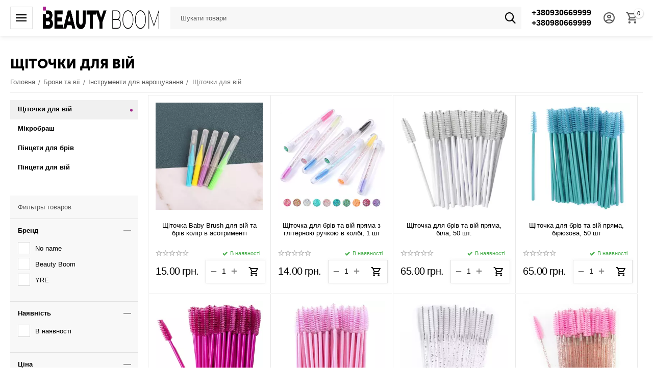

--- FILE ---
content_type: text/html; charset=utf-8
request_url: https://beautyboom.ua/uk/brovi-i-resnicy/instrumenty-dlya-naraschivaniya-ru/schetochki-dlya-resnic/
body_size: 32081
content:
<!DOCTYPE html>
<html 
class=" sticky-top-panel "    lang="uk"
    dir="ltr"
    class=" "
>
<head>
<title>Щіточки для вій - купити в Україні | BeautyBoom.ua</title>
<base href="https://beautyboom.ua/" />
<meta http-equiv="Content-Type" content="text/html; charset=utf-8" data-ca-mode="ultimate" />
<meta name="viewport" content="initial-scale=1.0, width=device-width" />
<meta name="description" content="Купити щіточки для вій в інтернет-магазині ❤️ Beauty Boom ⏩ Великий вибір ✈️ Відправка в день замовлення ☝ Тільки оригінальна продукція." />
    <!-- Keywords tag has been cut -->
<meta name="format-detection" content="telephone=no">

            <link rel="canonical" href="https://beautyboom.ua/uk/brovi-i-resnicy/instrumenty-dlya-naraschivaniya-ru/schetochki-dlya-resnic/" />    
                        
    <link title="Русский" dir="ltr" type="text/html" rel="alternate" hreflang="x-default" href="https://beautyboom.ua/brovi-i-resnicy/instrumenty-dlya-naraschivaniya-ru/schetochki-dlya-resnic/" />
    <link title="Русский" dir="ltr" type="text/html" rel="alternate" hreflang="ru" href="https://beautyboom.ua/brovi-i-resnicy/instrumenty-dlya-naraschivaniya-ru/schetochki-dlya-resnic/" />
    <link title="Українська" dir="ltr" type="text/html" rel="alternate" hreflang="uk" href="https://beautyboom.ua/uk/brovi-i-resnicy/instrumenty-dlya-naraschivaniya-ru/schetochki-dlya-resnic/" />

<meta property="og:type" content="website" />
<meta property="og:locale" content="uk_UA" />
<meta property="og:title" content="Щіточки для вій - купити в Україні | BeautyBoom.ua" />
<meta property="og:description" content="Купити щіточки для вій в інтернет-магазині ❤️ Beauty Boom ⏩ Великий вибір ✈️ Відправка в день замовлення ☝ Тільки оригінальна продукція." />
<meta property="og:url" content="https://beautyboom.ua/uk/brovi-i-resnicy/instrumenty-dlya-naraschivaniya-ru/schetochki-dlya-resnic/" />
    <meta property="og:image" content="https://beautyboom.ua/images/ab__webp/detailed/1/shetkiresn_jpg.webp" />

    <meta name="theme-color" content="#ffffff">

    <link href="https://beautyboom.ua/images/logos/49/beautyboom-favicon.png" rel="shortcut icon" type="image/png" />

<link rel="preload" crossorigin="anonymous" as="font" href="https://beautyboom.ua/design/themes/abt__unitheme2/media/custom_fonts/MuseoSansBlack.woff?1763474514" type="font/woff" />
<link type="text/css" rel="stylesheet" href="https://beautyboom.ua/var/cache/misc/assets/design/themes/abt__unitheme2/css/standalone.618f69f75b371ec208db01797494249a.css?1763474324" />


<!-- Inline script moved to the bottom of the page -->
<noscript>
    <img height="1" width="1" style="display:none"
         src="https://www.facebook.com/tr?id=584475739137628&ev=PageView&noscript=1";
    />
</noscript>

<script data-no-defer>
    window.dataLayer = window.dataLayer || [];
    function gtag() {
        dataLayer.push(arguments);
    }
</script>

<!-- Google tag (gtag.js) -->
<script data-no-defer>
    
    (function(w,d,s,l,i){w[l]=w[l]||[];w[l].push({'gtm.start':
            new Date().getTime(),event:'gtm.js'});var f=d.getElementsByTagName(s)[0],
        j=d.createElement(s),dl=l!='dataLayer'?'&l='+l:'';j.async=true;j.src=
        'https://www.googletagmanager.com/gtm.js?id='+i+dl;f.parentNode.insertBefore(j,f);
    })(window,document,'script','dataLayer','GTM-TQ2ZMLM');
    
</script>
<!-- End Google Tag Manager -->

<script data-no-defer >
    window.dataLayer = window.dataLayer || [];
    function gtag() {
        dataLayer.push(arguments);
    }
    
                                gtag('set', 'user_id', 0)
            </script>

<!-- Inline script moved to the bottom of the page -->





<link rel="preload" href="https://beautyboom.ua/images/ab__webp/logos/49/BEAUTY-BOOM-SITE_png.webp" as="image" fetchpriority="high">
<link rel="preload" href="https://beautyboom.ua/images/ab__webp/thumbnails/300/300/detailed/79/Без-имени-133_n5z4-br.jpg_jpg.webp" as="image" fetchpriority="high">
<link rel="preload" href="https://beautyboom.ua/images/ab__webp/thumbnails/300/300/detailed/50/Без-имени-1_zf2m-sw.gif_jpg.webp" as="image" fetchpriority="high">
<link rel="preload" href="https://beautyboom.ua/images/ab__webp/thumbnails/300/300/detailed/53/shet-white.jpg_jpg.webp" as="image" fetchpriority="high">
<link rel="preload" href="https://beautyboom.ua/images/ab__webp/thumbnails/300/300/detailed/67/Без-имени-12_s3bj-g6.jpg_jpg.webp" as="image" fetchpriority="high">
<link rel="preload" href="https://beautyboom.ua/images/ab__webp/thumbnails/300/300/detailed/53/shet-malin.jpg_jpg.webp" as="image" fetchpriority="high">
<link rel="preload" href="https://beautyboom.ua/images/ab__webp/thumbnails/300/300/detailed/56/Без-имени-1_kb60-21.gif_jpg.webp" as="image" fetchpriority="high">
</head>

<body>
        <!-- Facebook Pixel Code -->
    <script data-no-defer>
        
        !function(f,b,e,v,n,t,s){if(f.fbq)return;n=f.fbq=function(){n.callMethod?
                n.callMethod.apply(n,arguments):n.queue.push(arguments)};if(!f._fbq)f._fbq=n;
                n.push=n;n.loaded=!0;n.version='2.0';n.queue=[];t=b.createElement(e);t.async=!0;
                t.src=v;s=b.getElementsByTagName(e)[0];s.parentNode.insertBefore(t,s)}(window,
            document,'script','https://connect.facebook.net/en_US/fbevents.js');
        
        fbq('init', '584475739137628');
        fbq('track', 'PageView');

        </script>
    <!-- End Facebook Pixel Code -->
    <noscript>
        <img height="1" width="1" style="display:none" src="https://www.facebook.com/tr?id=584475739137628&ev=PageView&noscript=1" />
    </noscript>
    <!-- Google Tag Manager (noscript) -->
    <noscript><iframe src="https://www.googletagmanager.com/ns.html?id=GTM-TQ2ZMLM"
                      height="0" width="0" style="display:none;visibility:hidden"></iframe></noscript>
    <!-- End Google Tag Manager (noscript) -->
            
        <div class="ty-tygh  " data-ca-element="mainContainer" id="tygh_container">

        <div id="ajax_overlay" class="ty-ajax-overlay"></div>
<div id="ajax_loading_box" class="ty-ajax-loading-box"></div>
        <div class="cm-notification-container notification-container">
</div>
        <div class="ty-helper-container "
                    id="tygh_main_container">
                                             

<div class="tygh-header clearfix">
                <div class="container-fluid  header-grid light-header v2">
                                                
                <div class="container-fluid-row">
<div class="row-fluid ">        <div class="span16 top-menu-grid " >
                    <div class="row-fluid ">        <div class="span4 top-logo " >
                    <div id="sw_dropdown_292" class="ut2-sp-n cm-combination cm-abt--ut2-toggle-scroll  cm-external-triggered"><i class="ut2-icon-outline-menu"></i></div><div id="dropdown_292" class="ut2-sw-b hidden cm-external-click" data-ca-external-click-id="sw_dropdown_292"></div><div class="ut2-sw-w" style="display: none;"><div class="ut2-scroll"><div class="ut2-sw"><div class="ut2-sp-f cm-combination cm-abt--ut2-toggle-scroll" id="off_dropdown_292" style="display:none;"><i class="ut2-icon-baseline-close"></i></div><div class="ut2-rb"><div class="ty-logo-container">
    
            <a href="https://beautyboom.ua/uk/" title="">
        
    


    
                            
        
        <img class="ty-pict  ty-logo-container__image   cm-image" width="450" height="87" alt="" title="" id="det_img_600542800" src="https://beautyboom.ua/images/ab__webp/logos/49/BEAUTY-BOOM-SITE_png.webp" />

    
            </a>
    </div></div><div class="ut2-fm-delimiter"></div><div class="ut2-rb account-info"><div class="ut2-account-info">
        
            <div class="ut2-account-info__avatar"><i class="ut2-icon-outline-account-circle"></i></div>
        <p><a href="https://beautyboom.ua/uk/login/?return_url=index.php%3Fsl%3Duk%26dispatch%3Dcategories.view%26category_id%3D579" data-ca-target-id="login_block0" data-ca-dialog-title="Ввійти" class="underlined cm-dialog-opener cm-dialog-auto-size" rel="nofollow">Ввійти</a>&nbsp;&nbsp;|&nbsp;&nbsp;<a href="https://beautyboom.ua/uk/profiles-add/" class="underlined" rel="nofollow">Реєстрація</a><br/><span>Авторизуйтесь для отримання розширених можливостей</span></p>
    <!--account_info_0--></div></div><nav class="ut2-fm "><div class="ut2-fmbtm hidden">Назад до головного</div><div class="ut2-fmw"><div class="ut2-lfl ">


                    
                    
                    
            <img class="ty-pict  ut2-lfl-icon   cm-image" alt="" title="" width="512" height="512" src="https://beautyboom.ua/images/ab__webp/abt__ut2/menu-with-icon/58/nail_i3jx-e9_png.webp" />

<p><a href="javascript:void(0)"><span>Нігті</span><br><em>Бази, гель-лаки, рідини, витратні матеріали</em></a></p><i></i><div class="ut2-slw"><div class="ut2-lsl ut2-lsl__more"><p><a href="https://beautyboom.ua/uk/nogti/bazy-i-topy-dlya-gel-laka/">Бази та топи для нігтів</a></p><div class="ut2-tlw"><span class="ut2-lsl__more-link" onClick="$(this).parent().find('a').removeClass('hidden');$(this).addClass('hidden');"><span>Більше</span></span><a href="https://beautyboom.ua/uk/nogti/bazy-i-topy-dlya-gel-laka/bazy-i-topy-dlya-nogtey-art/" class="">Бази та топи для нігтів ART</a><a href="https://beautyboom.ua/uk/nogti/bazy-i-topy-dlya-gel-laka/bazy-i-topy-dlya-nogtey-gama/" class="">Бази та топи для нігтів GaMa</a><a href="https://beautyboom.ua/uk/nogti/bazy-i-topy-dlya-gel-laka/bazi-ta-topi-dlya-nigtiv-luna/" class="">Бази та топи для нігтів LUNA</a><a href="https://beautyboom.ua/uk/nogti/bazy-i-topy-dlya-gel-laka/bazy-i-topy-dlya-nogtey-komilfo/" class="">Бази та топи для нігтів Komilfo</a><a href="https://beautyboom.ua/uk/nogti/bazy-i-topy-dlya-gel-laka/bazy-i-topy-dlya-nogtey-dnka/" class="">Бази та топи для нігтів DNKa</a><a href="https://beautyboom.ua/uk/nogti/bazy-i-topy-dlya-gel-laka/bazy-i-topy-dlya-nogtey-kira-nails/" class="">Бази та топи для нігтів Kira Nails</a><a href="https://beautyboom.ua/uk/nogti/bazy-i-topy-dlya-gel-laka/bazy-i-topy-dlya-nogtey-saga/" class="">Бази та топи для нігтів Saga</a><a href="https://beautyboom.ua/uk/nogti/bazy-i-topy-dlya-gel-laka/bazy-i-topy-dlya-nogtey-valeri/" class="">Бази та топи для нігтів Valeri</a><a href="https://beautyboom.ua/uk/nogti/bazy-i-topy-dlya-gel-laka/bazy-i-topy-dlya-nogtey-kodi/" class="">Бази та топи для нігтів Kodi</a><a href="https://beautyboom.ua/uk/nogti/bazy-i-topy-dlya-gel-laka/bazy-i-topy-dlya-nogtey-yo-nails/" class="">Бази та топи для нігтів YO! Nails</a><a href="https://beautyboom.ua/uk/nogti/bazy-i-topy-dlya-gel-laka/bazy-i-topy-dlya-nogtey-moon/" class=" hidden">Бази та топи для нігтів MOON</a><a href="https://beautyboom.ua/uk/nogti/bazy-i-topy-dlya-gel-laka/bazy-i-topy-dlya-nogtey-molekula/" class=" hidden">Бази та топи для нігтів Molekula</a><a href="https://beautyboom.ua/uk/nogti/bazy-i-topy-dlya-gel-laka/bazy-i-topy-dlya-nogtey-danny/" class=" hidden">Бази та топи для нігтів Danny</a></div></div><div class="ut2-lsl ut2-lsl__more"><p><a href="https://beautyboom.ua/uk/nogti/gel-laki/">Гель-лаки</a></p><div class="ut2-tlw"><span class="ut2-lsl__more-link" onClick="$(this).parent().find('a').removeClass('hidden');$(this).addClass('hidden');"><span>Більше</span></span><a href="https://beautyboom.ua/uk/nogti/gel-laki/gel-laki-art/" class="">Гель-лаки ART</a><a href="https://beautyboom.ua/uk/nogti/gel-laki/gel-laki-gama/" class="">Гель-лаки GaMa</a><a href="https://beautyboom.ua/uk/nogti/gel-laki/gel-laki-kira-nails/" class="">Гель-лаки Kira Nails</a><a href="https://beautyboom.ua/uk/nogti/gel-laki/gel-laki-komilfo/" class="">Гель-лаки Komilfo</a><a href="https://beautyboom.ua/uk/nogti/gel-laki/gel-laki-danny/" class="">Гель-лаки DANNY</a><a href="https://beautyboom.ua/uk/nogti/gel-laki/gel-laki-dnka/" class="">Гель-лаки DNKa</a><a href="https://beautyboom.ua/uk/nogti/gel-laki/gel-laki-moon/" class="">Гель-лаки MOON</a><a href="https://beautyboom.ua/uk/nogti/gel-laki/gel-laki-valeri/" class="">Гель-лаки Valeri</a><a href="https://beautyboom.ua/uk/nogti/gel-laki/gel-laki-saga/" class="">Гель-лаки SAGA</a><a href="https://beautyboom.ua/uk/nogti/gel-laki/gel-laki-molekula/" class="">Гель-лаки Molekula</a><a href="https://beautyboom.ua/uk/nogti/gel-laki/yo-nails-ru/" class=" hidden">YO! Nails</a><a href="https://beautyboom.ua/uk/nogti/gel-laki/gel-laki-dis/" class=" hidden">Гель-лаки DIS</a><a href="https://beautyboom.ua/uk/nogti/gel-laki/gel-laki-kodi-professional/" class=" hidden">Гель-лаки Kodi Professional</a><a href="https://beautyboom.ua/uk/nogti/gel-laki/gel-laki-crooz/" class=" hidden">Гель-лаки Crooz</a><a href="https://beautyboom.ua/uk/nogti/gel-laki/gel-laki-luna/" class=" hidden">Гель-лаки LUNA</a><a href="https://beautyboom.ua/uk/nogti/gel-laki/gel-laki-you-are-cute/" class=" hidden">Гель-лаки You Are Cute</a></div></div><div class="ut2-lsl ut2-lsl__more"><p><a href="https://beautyboom.ua/uk/nogti/geli-dly-narashivaniya/">Гелі</a></p><div class="ut2-tlw"><span class="ut2-lsl__more-link" onClick="$(this).parent().find('a').removeClass('hidden');$(this).addClass('hidden');"><span>Більше</span></span><a href="https://beautyboom.ua/uk/nogti/geli-dly-narashivaniya/art-builder-gel/" class="">ART Builder gel</a><a href="https://beautyboom.ua/uk/nogti/geli-dly-narashivaniya/art-jelly-gel/" class="">ART Jelly Gel</a><a href="https://beautyboom.ua/uk/nogti/geli-dly-narashivaniya/art-liquid-builder-gel/" class="">ART Liquid Builder Gel</a><a href="https://beautyboom.ua/uk/nogti/geli-dly-narashivaniya/danny-liquid-polygel/" class="">DANNY LIQUID POLYGEL</a><a href="https://beautyboom.ua/uk/nogti/geli-dly-narashivaniya/dis-extra-gel/" class="">DIS Extra Gel</a><a href="https://beautyboom.ua/uk/nogti/geli-dly-narashivaniya/gama-hard-jelly-gel/" class="">GaMa Hard Jelly Gel</a><a href="https://beautyboom.ua/uk/nogti/geli-dly-narashivaniya/gama-simple-gel/" class="">GaMa Simple Gel</a><a href="https://beautyboom.ua/uk/nogti/geli-dly-narashivaniya/gama-strong-gel/" class="">GaMa Strong Gel</a><a href="https://beautyboom.ua/uk/nogti/geli-dly-narashivaniya/gama-universal-gel/" class="">GaMa Universal Gel</a><a href="https://beautyboom.ua/uk/nogti/geli-dly-narashivaniya/komilfo-bottle-gel/" class="">Komilfo Bottle Gel</a><a href="https://beautyboom.ua/uk/nogti/geli-dly-narashivaniya/komilfo-polygel/" class=" hidden">Komilfo PolyGel</a><a href="https://beautyboom.ua/uk/nogti/geli-dly-narashivaniya/luna-gel-premium/" class=" hidden">LUNA Gel Premium</a><a href="https://beautyboom.ua/uk/nogti/geli-dly-narashivaniya/luna-jelly-gelly/" class=" hidden">LUNA Jelly Gelly </a><a href="https://beautyboom.ua/uk/nogti/geli-dly-narashivaniya/moon-full-builder-gel/" class=" hidden">MOON FULL Builder Gel</a><a href="https://beautyboom.ua/uk/nogti/geli-dly-narashivaniya/valeri-builder-gel/" class=" hidden">Valeri Builder gel</a><a href="https://beautyboom.ua/uk/nogti/geli-dly-narashivaniya/geli-dis/" class=" hidden">Гелі DIS Hard gel</a><a href="https://beautyboom.ua/uk/nogti/geli-dly-narashivaniya/geli-dnka/" class=" hidden">Гелі DNKa</a><a href="https://beautyboom.ua/uk/nogti/geli-dly-narashivaniya/geli-kira-nails/" class=" hidden">Гелі Kira Nails</a><a href="https://beautyboom.ua/uk/nogti/geli-dly-narashivaniya/komilfo-perfect-gel-nail-system/" class=" hidden">Гелі Komilfo </a><a href="https://beautyboom.ua/uk/nogti/geli-dly-narashivaniya/geli-lilly-beaute/" class=" hidden">Гелі Lilly Beaute</a><a href="https://beautyboom.ua/uk/nogti/geli-dly-narashivaniya/geli-saga/" class=" hidden">Гелі SAGA</a><a href="https://beautyboom.ua/uk/nogti/geli-dly-narashivaniya/geli-danny-aurora-builder-gel/" class=" hidden">Гелі DANNY</a><a href="https://beautyboom.ua/uk/nogti/geli-dly-narashivaniya/luna-diamond-gel/" class=" hidden">LUNA Diamond Gel</a><a href="https://beautyboom.ua/uk/nogti/geli-dly-narashivaniya/valeri-liquid-gel/" class=" hidden">Valeri Liquid Gel</a><a href="https://beautyboom.ua/uk/nogti/geli-dly-narashivaniya/art-fairytale-builder-gel/" class=" hidden">ART Fairytale Builder Gel</a><a href="https://beautyboom.ua/uk/nogti/geli-dly-narashivaniya/geli-you-are-cute/" class=" hidden">Гелі You Are Cute</a><a href="https://beautyboom.ua/uk/nogti/geli-dly-narashivaniya/art-builder-gel-milky-flower/" class=" hidden">ART Builder Gel Milky Flower</a><a href="https://beautyboom.ua/uk/nogti/geli-dly-narashivaniya/gemely-power-bilder-gel/" class=" hidden">Gemely Power Builder gel</a><a href="https://beautyboom.ua/uk/nogti/geli-dly-narashivaniya/art-builder-gel-flash/" class=" hidden">ART Builder Gel FLASH</a></div></div><div class="ut2-lsl ut2-lsl__more"><p><a href="https://beautyboom.ua/uk/nogti/geli-dlya-dizayna/">Гелі для дизайну</a></p><div class="ut2-tlw"><span class="ut2-lsl__more-link" onClick="$(this).parent().find('a').removeClass('hidden');$(this).addClass('hidden');"><span>Більше</span></span><a href="https://beautyboom.ua/uk/nogti/geli-dlya-dizayna/art-flower-gel/" class="">ART Flower Gel</a><a href="https://beautyboom.ua/uk/nogti/geli-dlya-dizayna/art-glitter-gel/" class="">ART Glitter Gel</a><a href="https://beautyboom.ua/uk/nogti/geli-dlya-dizayna/art-gypsum-gel/" class="">ART Gypsum Gel</a><a href="https://beautyboom.ua/uk/nogti/geli-dlya-dizayna/art-platinum-gel/" class="">ART Platinum Gel</a><a href="https://beautyboom.ua/uk/nogti/geli-dlya-dizayna/art-salute-gel/" class="">ART Salute Gel</a><a href="https://beautyboom.ua/uk/nogti/geli-dlya-dizayna/art-stone-gel/" class="">ART Stone Gel</a><a href="https://beautyboom.ua/uk/nogti/geli-dlya-dizayna/danny-metal-gel/" class="">Danny Metal Gel</a><a href="https://beautyboom.ua/uk/nogti/geli-dlya-dizayna/art-diamond-gel/" class="">ART Diamond Gel</a><a href="https://beautyboom.ua/uk/nogti/geli-dlya-dizayna/luna-platinum-gel/" class="">LUNA Gel </a><a href="https://beautyboom.ua/uk/nogti/geli-dlya-dizayna/gama-platinum-champagne/" class="">GaMa Platinum Champagne</a><a href="https://beautyboom.ua/uk/nogti/geli-dlya-dizayna/danny-glitter-gel-kolekciya-love/" class=" hidden">DANNY гліттер гель колекція &quot;Love&quot; </a><a href="https://beautyboom.ua/uk/nogti/geli-dlya-dizayna/ga-and-ma-relief-gel/" class=" hidden">GA&amp;MA Relief Gel</a><a href="https://beautyboom.ua/uk/nogti/geli-dlya-dizayna/crooz-geli-dlya-dizaynu/" class=" hidden">Crooz Гелі для дизайну</a></div></div><div class="ut2-lsl"><p><a href="https://beautyboom.ua/uk/nogti/akril-geli/">Акрил-гелі</a></p><div class="ut2-tlw"><a href="https://beautyboom.ua/uk/nogti/akril-geli/acryl-gel-art/" class="">Acryl Gel ART</a><a href="https://beautyboom.ua/uk/nogti/akril-geli/acryl-gel-kira-nails/" class="">Acryl Gel Kira Nails</a><a href="https://beautyboom.ua/uk/nogti/akril-geli/poly-gel-saga/" class="">Poly Gel SAGA</a><a href="https://beautyboom.ua/uk/nogti/akril-geli/gel-hybrid-dis/" class="">Gel Hybrid DIS</a><a href="https://beautyboom.ua/uk/nogti/akril-geli/moon-full-poly-gel/" class="">MOON FULL Poly Gel</a><a href="https://beautyboom.ua/uk/nogti/akril-geli/poly-gel-molekula/" class="">Poly Gel Molekula</a><a href="https://beautyboom.ua/uk/nogti/akril-geli/luna-light-acrygel/" class="">LUNA Light Acrygel</a><a href="https://beautyboom.ua/uk/nogti/akril-geli/gama-acry-gel/" class="">GaMa Acry Gel </a><a href="https://beautyboom.ua/uk/nogti/akril-geli/poly-gel-luna/" class="">LUNA Poly Gel </a><a href="https://beautyboom.ua/uk/nogti/akril-geli/valeri-acryl-gel/" class="">Valeri Acryl Gel</a></div></div><div class="ut2-lsl"><p><a href="https://beautyboom.ua/uk/nogti/formy-dlya-naraschivaniya-nogtey/">Форми та гелеві тіпси для нарощування</a></p><div class="ut2-tlw"><a href="https://beautyboom.ua/uk/nogti/formy-dlya-naraschivaniya-nogtey/gelevye-tipsy/" class="">Гелеві типси</a><a href="https://beautyboom.ua/uk/nogti/formy-dlya-naraschivaniya-nogtey/nizhnie-formy/" class="">Форми в рулоні, поштучно</a><a href="https://beautyboom.ua/uk/nogti/formy-dlya-naraschivaniya-nogtey/verhnie-formy/" class="">Верхні форми</a></div></div><div class="ut2-lsl"><p><a href="https://beautyboom.ua/uk/nogti/gel-kraski/">Гель-фарби</a></p><div class="ut2-tlw"><a href="https://beautyboom.ua/uk/nogti/gel-kraski/gel-pautinka-spider-gel/" class="">Гель-павутинка Spider Gel</a><a href="https://beautyboom.ua/uk/nogti/gel-kraski/gel-kraski-art/" class="">Гель-фарба ART</a><a href="https://beautyboom.ua/uk/nogti/gel-kraski/gel-kraska-kira-nails/" class="">Гель-фарба Kira Nails</a><a href="https://beautyboom.ua/uk/nogti/gel-kraski/gel-kraska-komilfo/" class="">Гель-фарба Komilfo</a><a href="https://beautyboom.ua/uk/nogti/gel-kraski/gel-kraski-dnka/" class="">Гель-фарби DNKa</a><a href="https://beautyboom.ua/uk/nogti/gel-kraski/gel-kraski-valeri/" class="">Гель-фарби Valeri</a><a href="https://beautyboom.ua/uk/nogti/gel-kraski/gel-laki-gama/" class="">Гель-фарби GaMa</a><a href="https://beautyboom.ua/uk/nogti/gel-kraski/gel-farbi-saga/" class="">Гель-фарби Saga</a></div></div><div class="ut2-lsl ut2-lsl__more"><p><a href="https://beautyboom.ua/uk/nogti/dekor-i-dizayn/">Матеріали для дизайну та декору нігтів</a></p><div class="ut2-tlw"><span class="ut2-lsl__more-link" onClick="$(this).parent().find('a').removeClass('hidden');$(this).addClass('hidden');"><span>Більше</span></span><a href="https://beautyboom.ua/uk/nogti/dekor-i-dizayn/komilfo-blestochki/" class="">Komilfo блискітки</a><a href="https://beautyboom.ua/uk/nogti/dekor-i-dizayn/geli-s-suhocvetami/" class="">Гелі з сухоцвітом</a><a href="https://beautyboom.ua/uk/nogti/dekor-i-dizayn/rakushka-dlya-nogtey/" class="">Мушля для нігтів</a><a href="https://beautyboom.ua/uk/nogti/dekor-i-dizayn/slayder-dizayn/" class="">Слайдер-дизайн</a><a href="https://beautyboom.ua/uk/nogti/dekor-i-dizayn/suhocvety-v-banochke/" class="">Сухоцвіти в баночці</a><a href="https://beautyboom.ua/uk/nogti/dekor-i-dizayn/novogodnie-dizayny-dlya-nogtey/" class="">Новорічні дизайни для нігтів</a><a href="https://beautyboom.ua/uk/nogti/dekor-i-dizayn/foil-stripes/" class="">Foil Stripes</a><a href="https://beautyboom.ua/uk/nogti/dekor-i-dizayn/disko-dizayn/" class="">Диско дизайн</a><a href="https://beautyboom.ua/uk/nogti/dekor-i-dizayn/strazy-steklyannye-analog-swarovski/" class="">Стрази скляні (аналог Swarovski)</a><a href="https://beautyboom.ua/uk/nogti/dekor-i-dizayn/zerkalnaya-pudra-dlya-vtirki/" class="">Дзеркальна пудра для втирання</a><a href="https://beautyboom.ua/uk/nogti/dekor-i-dizayn/bulonki-dlya-dekora-nogtey/" class=" hidden">Бульонки для декору нігтів</a><a href="https://beautyboom.ua/uk/nogti/dekor-i-dizayn/pigmenty/" class=" hidden">Пігменти</a><a href="https://beautyboom.ua/uk/nogti/dekor-i-dizayn/folga-perevodnaya-bitoe-steklo-samokleyka/" class=" hidden">Фольга (перекладна, бите скло, самоклейка)</a><a href="https://beautyboom.ua/uk/nogti/dekor-i-dizayn/vtirka-effekt-rusalki/" class=" hidden">Пудра-втирання &quot;Ефект русалки&quot;</a><a href="https://beautyboom.ua/uk/nogti/dekor-i-dizayn/akrilovaya-pudra/" class=" hidden">Акрилова пудра</a><a href="https://beautyboom.ua/uk/nogti/dekor-i-dizayn/chernila-dlya-dizayna-nogtey/" class=" hidden">Чорнило для дизайну нігтів</a><a href="https://beautyboom.ua/uk/nogti/dekor-i-dizayn/bizhuteriya-dlya-nogtey/" class=" hidden">Біжутерія для нігтів</a><a href="https://beautyboom.ua/uk/nogti/dekor-i-dizayn/gibkie-lenty/" class=" hidden">Гнучкі стрічки</a><a href="https://beautyboom.ua/uk/nogti/dekor-i-dizayn/ruchki-dlya-rozpisu/" class=" hidden"> Ручки для розпису</a></div></div><div class="ut2-lsl"><p><a href="https://beautyboom.ua/uk/nogti/kisti/">Пензлі для гелю, акрилу та розпису</a></p><div class="ut2-tlw"><a href="https://beautyboom.ua/uk/nogti/kisti/kisti-dlya-rospisi-risovaniya/" class="">Пензлі для розпису (малювання)</a><a href="https://beautyboom.ua/uk/nogti/kisti/kisti-dlya-gelya/" class="">Пензлі для гелю</a><a href="https://beautyboom.ua/uk/nogti/kisti/kisti-dlya-akrila/" class="">Пензлі для акрилу</a><a href="https://beautyboom.ua/uk/nogti/kisti/dotsy/" class="">Дотси</a><a href="https://beautyboom.ua/uk/nogti/kisti/nabory-kistey/" class="">Набори пензлів</a></div></div><div class="ut2-lsl"><p><a href="https://beautyboom.ua/uk/nogti/vspomogatelnye-zhidkosti/">Допоміжні рідини</a></p><div class="ut2-tlw"><a href="https://beautyboom.ua/uk/nogti/vspomogatelnye-zhidkosti/uhod-za-nogtyami/" class="">Догляд за нігтями</a><a href="https://beautyboom.ua/uk/nogti/vspomogatelnye-zhidkosti/obezzhirivateli-praymera-degidratory/" class="">Обезжирювачі, праймера, дегідратори</a><a href="https://beautyboom.ua/uk/nogti/vspomogatelnye-zhidkosti/sredstva-dlya-snyatiya-lipkogo-sloya/" class="">Засоби для зняття липкого шару</a><a href="https://beautyboom.ua/uk/nogti/vspomogatelnye-zhidkosti/sredstva-dlya-snyatiya-gel-laka-gelya-i-akrila-laka/" class="">Засоби для зняття гель-лаку, гелю і акрилу, лаку</a><a href="https://beautyboom.ua/uk/nogti/vspomogatelnye-zhidkosti/vse-dlya-kutikuly/" class="">Все для кутикули</a><a href="https://beautyboom.ua/uk/nogti/vspomogatelnye-zhidkosti/krovoostanavlivayuschie-sredstva/" class="">Кровоспинні засоби</a><a href="https://beautyboom.ua/uk/nogti/vspomogatelnye-zhidkosti/talk-dlya-manikyura-i-pedikyura/" class="">Тальк для манікюру та педикюру</a></div></div><div class="ut2-lsl ut2-lsl__more"><p><a href="https://beautyboom.ua/uk/nogti/rashodnye-materialy/">Витратні матеріали</a></p><div class="ut2-tlw"><span class="ut2-lsl__more-link" onClick="$(this).parent().find('a').removeClass('hidden');$(this).addClass('hidden');"><span>Більше</span></span><a href="https://beautyboom.ua/uk/nogti/rashodnye-materialy/salfetki-laminirovannye/" class="">Серветки ламіновані</a><a href="https://beautyboom.ua/uk/nogti/rashodnye-materialy/podstavki-pod-ruku-dlya-manikyura/" class="">Підставки під руку (підлокітники)</a><a href="https://beautyboom.ua/uk/nogti/rashodnye-materialy/palitry-dlya-gel-lakov-lakov/" class="">Палітри для гель-лаків, лаків</a><a href="https://beautyboom.ua/uk/nogti/rashodnye-materialy/tara-dlya-ukrasheniy-zhidkostey-pudr/" class="">Тара для прикрас, рідин, пудр</a><a href="https://beautyboom.ua/uk/nogti/rashodnye-materialy/podstavki-dlya-kistey-pilok-gel-lakov/" class="">Підставки для пензлів, пилок, гель-лаків</a><a href="https://beautyboom.ua/uk/nogti/rashodnye-materialy/schetki-dlya-ochistki-nogtevoy-pyli/" class="">Щітки для очищення нігтьової пилу</a><a href="https://beautyboom.ua/uk/nogti/rashodnye-materialy/palitry-dlya-smeshivaniya-krasok/" class="">Палітри для змішування фарб</a><a href="https://beautyboom.ua/uk/nogti/rashodnye-materialy/aksessuary/" class="">Аксесуари</a><a href="https://beautyboom.ua/uk/nogti/rashodnye-materialy/magnity-ruchki-koshachiy-glaz/" class="">Магніти, ручки &quot;Котяче око&quot;</a><a href="https://beautyboom.ua/uk/nogti/rashodnye-materialy/penyuary-fartuki-folga-shapochki-dlya-okrashivaniya-volos/" class="">Пеньюари, фартухи, фольга, шапочки для фарбування волосся</a><a href="https://beautyboom.ua/uk/nogti/rashodnye-materialy/zazhimy-trubochki-dlya-arki/" class=" hidden">Затискачі, трубочки для арки</a><a href="https://beautyboom.ua/uk/nogti/rashodnye-materialy/aksessuary-brendovye-sumki-dlya-masterov-bloknoty/" class=" hidden">Аксесуари (брендові сумки для майстрів, блокноти)</a></div></div><div class="ut2-lsl"><p><a href="https://beautyboom.ua/uk/nogti/akrily/">Акрилове нарощування</a></p><div class="ut2-tlw"><a href="https://beautyboom.ua/uk/nogti/akrily/cvetnaya-akrilovaya-pudra/" class="">Кольорова акрилова пудра</a><a href="https://beautyboom.ua/uk/nogti/akrily/akrilovaya-sistema-kodi-professional/" class="">Акрилова система Kodi Professional</a><a href="https://beautyboom.ua/uk/nogti/akrily/monomer/" class="">Мономери</a></div></div><div class="ut2-lsl"><p><a href="https://beautyboom.ua/uk/nogti/nasadki-dlya-frezerov/">Насадки для фрезерів</a></p><div class="ut2-tlw"><a href="https://beautyboom.ua/uk/nogti/nasadki-dlya-frezerov/keramicheskie-nasadki/" class="">Керамічні насадки</a><a href="https://beautyboom.ua/uk/nogti/nasadki-dlya-frezerov/podstavki-schetki/" class="">Підставки, щітки</a><a href="https://beautyboom.ua/uk/nogti/nasadki-dlya-frezerov/diski-i-smennye-fayly-dlya-pedikyura/" class="">Педикюрні диски і змінні файли</a><a href="https://beautyboom.ua/uk/nogti/nasadki-dlya-frezerov/nasadki-almaznye/" class="">Насадки алмазні</a><a href="https://beautyboom.ua/uk/nogti/nasadki-dlya-frezerov/tverdosplavnye-nasadki/" class="">Твердосплавні насадки</a><a href="https://beautyboom.ua/uk/nogti/nasadki-dlya-frezerov/rezinovye-nasadki-i-kolpachki-dlya-frezera/" class="">Гумові насадки і ковпачки для фрезера</a><a href="https://beautyboom.ua/uk/nogti/nasadki-dlya-frezerov/keramicheskie-nasadki-i-silikonovye-polirovschiki/" class="">Керамічні насадки і силіконові полірувальники</a></div></div><div class="ut2-lsl"><p><a href="https://beautyboom.ua/uk/nogti/manikyurnye-instrumenty/">Манікюрні інструменти</a></p><div class="ut2-tlw"><a href="https://beautyboom.ua/uk/nogti/manikyurnye-instrumenty/instrumenty-dlya-podologov/" class="">Інструменти для подологів</a><a href="https://beautyboom.ua/uk/nogti/manikyurnye-instrumenty/kusachki/" class="">Кусачки</a><a href="https://beautyboom.ua/uk/nogti/manikyurnye-instrumenty/nozhnicy/" class="">Ножиці</a><a href="https://beautyboom.ua/uk/nogti/manikyurnye-instrumenty/prochie-manikyurnye-i-kosmeticheskie-instrumenty/" class="">Пушер, лопатка, шабер, кюретка для нігтів</a></div></div><div class="ut2-lsl"><p><a href="https://beautyboom.ua/uk/nogti/vse-dlya-stempinga/">Все для стемпінга</a></p><div class="ut2-tlw"><a href="https://beautyboom.ua/uk/nogti/vse-dlya-stempinga/shtampyskrebki-dlya-stempinga/" class="">Штампи + скребки для стемпінга</a><a href="https://beautyboom.ua/uk/nogti/vse-dlya-stempinga/lak-kraska-dlya-stempinga/" class="">Лаки і фарби для стемпінга</a><a href="https://beautyboom.ua/uk/nogti/vse-dlya-stempinga/plastiny-dlya-stempinga/" class="">Пластини для стемпінга</a></div></div><div class="ut2-lsl"><p><a href="https://beautyboom.ua/uk/nogti/vse-dlya-pedikyura/">Все для педикюру</a></p><div class="ut2-tlw"><a href="https://beautyboom.ua/uk/nogti/vse-dlya-pedikyura/aksessuary-dlya-pedikyura/" class="">Аксесуари для педикюру</a><a href="https://beautyboom.ua/uk/nogti/vse-dlya-pedikyura/keratolitiki-kallus-remuvery-kislotnyy-piling-dlya-pedikyura/" class="">Кератолітікі (каллус Ремувер), кислотний пілінг для педикюру</a><a href="https://beautyboom.ua/uk/nogti/vse-dlya-pedikyura/trenogi-dlya-pedikyura/" class="">Триноги для педикюру</a><a href="https://beautyboom.ua/uk/nogti/vse-dlya-pedikyura/polotenca-dlya-pedikyura/" class="">Рушники для педикюру</a><a href="https://beautyboom.ua/uk/nogti/vse-dlya-pedikyura/pedikyurnye-pilki/" class="">Педикюрні пилки</a><a href="https://beautyboom.ua/uk/nogti/vse-dlya-pedikyura/krema-losony-skraby/" class="">Креми, лосьйони, скраби</a></div></div><div class="ut2-lsl"><p><a href="https://beautyboom.ua/uk/nogti/pilki-baffy/">Пилки, бафи</a></p><div class="ut2-tlw"><a href="https://beautyboom.ua/uk/nogti/pilki-baffy/metallicheskie-osnovy-i-smennye-fayly/" class="">Металеві основи і змінні файли</a><a href="https://beautyboom.ua/uk/nogti/pilki-baffy/pilki/" class="">Пилки</a><a href="https://beautyboom.ua/uk/nogti/pilki-baffy/bafy-polirovschiki-shlifovschiki/" class="">Бафи, полірувальники, шліфувальники</a></div></div><div class="ut2-lsl"><p><a href="https://beautyboom.ua/uk/nogti/laki-dlya-nogtey/">Лаки для нігтів</a></p></div></div></div><div class="ut2-lfl ">


                    
                    
                    
            <img class="ty-pict  ut2-lfl-icon   cm-image" alt="" title="" width="512" height="512" src="https://beautyboom.ua/images/ab__webp/abt__ut2/menu-with-icon/58/tech_png.webp" />

<p><a href="javascript:void(0)"><span>Електрообладнання</span><br><em>Лампи, фрезери, витяжки...</em></a></p><i></i><div class="ut2-slw"><div class="ut2-lsl"><p><a href="https://beautyboom.ua/uk/oborudovanie/ultrafioletovye-lampy/">Ультрафіолетові лампи</a></p></div><div class="ut2-lsl"><p><a href="https://beautyboom.ua/uk/oborudovanie/frezery-dlya-manikyura-i-pedikyura/">Фрезер для манікюру і педикюру</a></p></div><div class="ut2-lsl"><p><a href="https://beautyboom.ua/uk/oborudovanie/manikyurnye-vytyazhki-pylesosy/">Манікюрні витяжки (пилососи)</a></p></div><div class="ut2-lsl"><p><a href="https://beautyboom.ua/uk/oborudovanie/napolnye-i-nastolnye-lampy/">Підлогові та настільні лампи</a></p></div></div></div><div class="ut2-lfl ">


                    
                    
                    
            <img class="ty-pict  ut2-lfl-icon   cm-image" alt="" title="" width="512" height="512" src="https://beautyboom.ua/images/ab__webp/abt__ut2/menu-with-icon/68/odnoraz_png.webp" />

<p><a href="javascript:void(0)"><span>Одноразова продукція</span><br><em>Рукавички, маски, серветки, рушники...</em></a></p><i></i><div class="ut2-slw"><div class="ut2-lsl"><p><a href="https://beautyboom.ua/uk/odnorazovaya-produkciya/bezvorsovye-salfetki/">Безворсові серветки</a></p></div><div class="ut2-lsl"><p><a href="https://beautyboom.ua/uk/odnorazovaya-produkciya/apelsinovye-palochki/">Апельсинові палички</a></p></div><div class="ut2-lsl"><p><a href="https://beautyboom.ua/uk/odnorazovaya-produkciya/odnorazovye-perchatki/">Одноразові рукавички</a></p></div><div class="ut2-lsl"><p><a href="https://beautyboom.ua/uk/odnorazovaya-produkciya/odnorazovye-polotenca/">Одноразові рушники</a></p></div><div class="ut2-lsl"><p><a href="https://beautyboom.ua/uk/odnorazovaya-produkciya/odnorazovye-maski/">Одноразові маски</a></p></div><div class="ut2-lsl"><p><a href="https://beautyboom.ua/uk/odnorazovaya-produkciya/odnorazovaya-odezhda/">Одноразовий одяг</a></p></div><div class="ut2-lsl"><p><a href="https://beautyboom.ua/uk/odnorazovaya-produkciya/odnorazovye-prostyni/">Одноразові простирадла</a></p></div><div class="ut2-lsl"><p><a href="https://beautyboom.ua/uk/odnorazovaya-produkciya/chehly-na-kushetku-kovriki-odnorazovye-i-prochee/">Чохли на кушетку, килимки одноразові та інше</a></p></div></div></div><div class="ut2-lfl ">


                    
                    
                    
            <img class="ty-pict  ut2-lfl-icon   cm-image" alt="" title="" width="512" height="512" src="https://beautyboom.ua/images/ab__webp/abt__ut2/menu-with-icon/68/stereliz_png.webp" />

<p><a href="javascript:void(0)"><span>Стерилізація та дезінфекція</span><br><em>Засоби та обладнання</em></a></p><i></i><div class="ut2-slw"><div class="ut2-lsl"><p><a href="https://beautyboom.ua/uk/sterilizaciya-i-dezenfekciya/oborudovanie-dlya-dezinfekcii-i-sterilizacii/">Обладнання для дезінфекції й стерилізації</a></p></div><div class="ut2-lsl"><p><a href="https://beautyboom.ua/uk/sterilizaciya-i-dezenfekciya/preparaty-dlya-dezinfekcii-i-sterilizacii/">Засоби для дезінфекції та стерилізації</a></p></div><div class="ut2-lsl"><p><a href="https://beautyboom.ua/uk/sterilizaciya-i-dezenfekciya/kraft-pakety/">Крафт-пакети</a></p></div><div class="ut2-lsl"><p><a href="https://beautyboom.ua/uk/sterilizaciya-i-dezenfekciya/konteynery-dlya-dezinfekcii/">Контейнери для дезінфекції</a></p></div></div></div><div class="ut2-lfl ">


                    
                    
                    
            <img class="ty-pict  ut2-lfl-icon   cm-image" alt="" title="" width="512" height="512" src="https://beautyboom.ua/images/ab__webp/abt__ut2/menu-with-icon/58/body_h6os-6g_n9x5-h2_png.webp" />

<p><a href="javascript:void(0)"><span>Тіло</span></a></p><i></i><div class="ut2-slw"><div class="ut2-lsl"><p><a href="https://beautyboom.ua/uk/universalnye-geli-dlya-lica-i-tela/depilyaciya/">Депіляція</a></p><div class="ut2-tlw"><a href="https://beautyboom.ua/uk/universalnye-geli-dlya-lica-i-tela/depilyaciya/shugaring/" class="">Шугарінг</a><a href="https://beautyboom.ua/uk/universalnye-geli-dlya-lica-i-tela/depilyaciya/voskoplavy/" class="">Воскоплави</a><a href="https://beautyboom.ua/uk/universalnye-geli-dlya-lica-i-tela/depilyaciya/sredstva-posle-depilyacii/" class="">Засоби після депіляції</a><a href="https://beautyboom.ua/uk/universalnye-geli-dlya-lica-i-tela/depilyaciya/sredstva-do-depilyacii/" class="">Засоби до депіляції</a><a href="https://beautyboom.ua/uk/universalnye-geli-dlya-lica-i-tela/depilyaciya/aksessuary-dlya-depilyacii/" class="">Аксесуари для депіляції</a><a href="https://beautyboom.ua/uk/universalnye-geli-dlya-lica-i-tela/depilyaciya/vosk-dlya-depilyacii/" class="">Віск для депіляції</a></div></div><div class="ut2-lsl"><p><a href="https://beautyboom.ua/uk/universalnye-geli-dlya-lica-i-tela/massazhnye-svecha-yo-nails/">Масажні свічки</a></p></div><div class="ut2-lsl"><p><a href="https://beautyboom.ua/uk/universalnye-geli-dlya-lica-i-tela/parafinoterapiya/">Парафінотерапія</a></p><div class="ut2-tlw"><a href="https://beautyboom.ua/uk/universalnye-geli-dlya-lica-i-tela/parafinoterapiya/parafinovye-vannochki/" class="">Парафінові ванночки</a><a href="https://beautyboom.ua/uk/universalnye-geli-dlya-lica-i-tela/parafinoterapiya/parafin/" class="">Парафін</a><a href="https://beautyboom.ua/uk/universalnye-geli-dlya-lica-i-tela/parafinoterapiya/aksessuary-dlya-parafinoterapii/" class="">Аксесуари для парафінотерапії</a><a href="https://beautyboom.ua/uk/universalnye-geli-dlya-lica-i-tela/parafinoterapiya/kosmetika-dlya-parafinoterapii/" class="">Косметика для парафінотерапії</a></div></div><div class="ut2-lsl"><p><a href="https://beautyboom.ua/uk/universalnye-geli-dlya-lica-i-tela/krema-i-loseny/">Крема і лосьйони</a></p></div><div class="ut2-lsl"><p><a href="https://beautyboom.ua/uk/universalnye-geli-dlya-lica-i-tela/skraby-dlya-tela/">Скраби для тіла</a></p></div><div class="ut2-lsl"><p><a href="https://beautyboom.ua/uk/universalnye-geli-dlya-lica-i-tela/zasobi-dlya-oblichchya/">Засоби для обличчя</a></p></div></div></div><div class="ut2-lfl ">


                    
                    
                    
            <img class="ty-pict  ut2-lfl-icon   cm-image" alt="" title="" width="512" height="512" src="https://beautyboom.ua/images/ab__webp/abt__ut2/menu-with-icon/58/lash_owu2-1i_png.webp" />

<p><a href="javascript:void(0)"><span>Брови та вії</span></a></p><i></i><div class="ut2-slw"><div class="ut2-lsl"><p><a href="https://beautyboom.ua/uk/brovi-i-resnicy/sredstva-dlya-brovey/">Засоби для брів</a></p></div><div class="ut2-lsl"><p><a href="https://beautyboom.ua/uk/brovi-i-resnicy/laminirovanie-brovey/">Ламінування брів</a></p></div><div class="ut2-lsl"><p><a href="https://beautyboom.ua/uk/brovi-i-resnicy/instrumenty-dlya-naraschivaniya/">Матеріали для нарощування</a></p><div class="ut2-tlw"><a href="https://beautyboom.ua/uk/brovi-i-resnicy/instrumenty-dlya-naraschivaniya/patchi-i-skotch-pod-glaza/" class="">Патчі та скотч під очі</a><a href="https://beautyboom.ua/uk/brovi-i-resnicy/instrumenty-dlya-naraschivaniya/resnicy-zola/" class="">Вії ZOLA</a></div></div><div class="ut2-lsl"><p class="ut2-fm-active-item"><a href="https://beautyboom.ua/uk/brovi-i-resnicy/instrumenty-dlya-naraschivaniya-ru/">Інструменти для нарощування</a></p><div class="ut2-tlw"><a href="https://beautyboom.ua/uk/brovi-i-resnicy/instrumenty-dlya-naraschivaniya-ru/schetochki-dlya-resnic/" class=" ut2-fm-active-item">Щіточки для вій</a><a href="https://beautyboom.ua/uk/brovi-i-resnicy/instrumenty-dlya-naraschivaniya-ru/mikrobrash/" class="">Мікробраш</a><a href="https://beautyboom.ua/uk/brovi-i-resnicy/instrumenty-dlya-naraschivaniya-ru/pincety-dlya-brovey/" class="">Пінцети для брів</a><a href="https://beautyboom.ua/uk/brovi-i-resnicy/instrumenty-dlya-naraschivaniya-ru/pincety-dlya-resnic/" class="">Пінцети для вій</a></div></div><div class="ut2-lsl"><p><a href="https://beautyboom.ua/uk/brovi-i-resnicy/pokraska-resnic-i-brovey/">Фарбування вій та брів</a></p><div class="ut2-tlw"><a href="https://beautyboom.ua/uk/brovi-i-resnicy/pokraska-resnic-i-brovey/rashodnye-materialy/" class="">Витратні матеріали</a><a href="https://beautyboom.ua/uk/brovi-i-resnicy/pokraska-resnic-i-brovey/karandashi-dlya-brovey/" class="">Олівці для брів</a><a href="https://beautyboom.ua/uk/brovi-i-resnicy/pokraska-resnic-i-brovey/kisti-dlya-okrashivaniya/" class="">Пензлі для фарбування</a><a href="https://beautyboom.ua/uk/brovi-i-resnicy/pokraska-resnic-i-brovey/kraska-dlya-resnic-i-brovey/" class="">Фарба для вій і брів</a><a href="https://beautyboom.ua/uk/brovi-i-resnicy/pokraska-resnic-i-brovey/oksidant/" class="">Оксидант</a><a href="https://beautyboom.ua/uk/brovi-i-resnicy/pokraska-resnic-i-brovey/hna/" class="">Хна</a></div></div><div class="ut2-lsl"><p><a href="https://beautyboom.ua/uk/brovi-i-resnicy/biozavivka-resnic/">Біозавивка вій</a></p></div><div class="ut2-lsl"><p><a href="https://beautyboom.ua/uk/brovi-i-resnicy/zasobi-dlya-gub/">Засоби для губ</a></p></div></div></div><div class="ut2-lfl "><p><a href="https://beautyboom.ua/uk/new/"><span>Новинки</span></a></p></div><div class="ut2-lfl "><p><a href="https://beautyboom.ua/uk/promotions/"><span>Акції</span></a></p></div><div class="ut2-lfl "><p><a href="https://beautyboom.ua/uk/promo-products/"><span>Знижки</span></a></p></div><div class="ut2-lfl "><p><a href="https://beautyboom.ua/uk/brands/"><span>Бренди</span></a></p></div></div></nav><div class="ut2-fm-delimiter"></div><div class="ut2-rb"><div class="ut2-languages clearfix" id="languages_286">
        <div class="ty-select-block__txt">Мова:</div>            <div class="ty-select-wrapper ty-languages clearfix">
                            <a href="https://beautyboom.ua/brovi-i-resnicy/instrumenty-dlya-naraschivaniya-ru/schetochki-dlya-resnic/" title="Змінити мову" class="ty-languages__item">
                                            <span style="text-transform: uppercase">ru</span>
                                    </a>
                            <a href="https://beautyboom.ua/uk/brovi-i-resnicy/instrumenty-dlya-naraschivaniya-ru/schetochki-dlya-resnic/" title="Змінити мову" class="ty-languages__item ty-languages__active">
                                            <span style="text-transform: uppercase">uk</span>
                                    </a>
                    </div>
    <!--languages_286--></div></div><div class="ut2-fm-delimiter"></div><nav class="ut2-fm "><div class="ut2-fmbtm hidden">Назад до головного</div><div class="ut2-fmw"><div class="ut2-lfl "><p><a href="https://beautyboom.ua/uk/kontakti.html"><span>Контакти</span></a></p></div><div class="ut2-lfl "><p><a href="https://beautyboom.ua/uk/oplata-i-dostavka.html"><span>Доставка та оплата</span></a></p></div><div class="ut2-lfl "><p><a href="https://beautyboom.ua/uk/programma-loyalnosti.html"><span>Програма лояльності</span></a></p></div></div></nav><div class="ut2-fm-delimiter"></div><div class="ut2-rb"><div class="ty-wysiwyg-content"  data-ca-live-editor-object-id="579" data-ca-live-editor-object-type="categories"><div class="ut2-social-link-block"><div class="ty-mainbox-title">Приєднуйтесь!</div>
<div class="ty-uppercase ty-social-link__title">Вступайте до нас в группу<br>
і дізнавайтеся першими все акції та пропозиції!</div>

<div class="ut2-social-links">
    <a  target="_blank" href="https://www.instagram.com/beautyboom_official/"><i class="ut2-icon-instagram"></i></a>
    <a  target="_blank" href="https://www.youtube.com/channel/UC6UEO3BOKR9tXfwHGr62jTQ"><i class="ut2-icon-youtube"></i></a>
    <a target="_blank" href="https://www.facebook.com/BeautyBoomOfficial"><i class="ut2-icon-facebook"></i></a>
    <a  target="_blank" href="viber://add?number=380930669999"><i class="ut2-icon-viber"></i></a>
</div>

</div></div></div></div></div></div><div class="top-logo ">
                <div class="ty-logo-container">
    
            <a href="https://beautyboom.ua/uk/" title="">
        
    


    
                            
        
        <img class="ty-pict  ty-logo-container__image   cm-image" width="450" height="87" alt="" title="" id="det_img_600542800" src="https://beautyboom.ua/images/ab__webp/logos/49/BEAUTY-BOOM-SITE_png.webp" />

    
            </a>
    </div>

                    </div>
            </div>

                                        
            
        <div class="span9 top-search " >
                    <a href="javascript:void(0);" rel="nofollow" onclick="$(this).parent().next().toggleClass('hidden');$(this).next().toggleClass('view');$(this).toggleClass('hidden');" class="ut2-btn-search"><i class="ut2-icon-search"></i></a>

<div class="ty-search-block">
    <form action="https://beautyboom.ua/uk/" name="search_form" method="get">
        <input type="hidden" name="match" value="all" />
        <input type="hidden" name="subcats" value="Y" />
        <input type="hidden" name="pcode_from_q" value="Y" />
        <input type="hidden" name="pshort" value="Y" />
        <input type="hidden" name="pfull" value="Y" />
        <input type="hidden" name="pname" value="Y" />
        <input type="hidden" name="pkeywords" value="Y" />
        <input type="hidden" name="search_performed" value="Y" />

        
<input type="hidden" name="pshort" value="N" />
<input type="hidden" name="pfull" value="N" />
<input type="hidden" name="pname" value="Y" />
<input type="hidden" name="pkeywords" value="N" />
<input type="hidden" name="match" value="all" />
<input type="hidden" name="pcode_from_q" value="N" />

        <input type="text" name="q" value="" id="search_input" title="Шукати товари" class="ty-search-block__input cm-hint" /><button title="Search" class="ty-search-magnifier" type="submit"><i class="ut2-icon-search"></i></button>
<input type="hidden" name="dispatch" value="products.search" />
        
    <input type="hidden" name="security_hash" class="cm-no-hide-input" value="c056894a7d09c8d254eb065614693530" /></form>
</div><div class="top-phones-grid ">
                <div class="ty-wysiwyg-content"  data-ca-live-editor-object-id="0" data-ca-live-editor-object-type=""><div class="ut2-pn">
	<div class="ut2-pn__items">
		<a href="tel:+380930669999">+380930669999</a>
		<a href="tel:+380980669999">+380980669999</a>
	</div>
	<div class="ut2-pn__link">
			</div>
</div></div>
                    </div>
            </div>

                                        
            
        <div class="span3 top-buttons " >
                    <div class="ut2-top-my-account ">
                <div class="ty-dropdown-box" id="account_info_2103">
    <div id="sw_dropdown_227" class="ty-dropdown-box__title cm-combination">
                    <a href="https://beautyboom.ua/uk/profiles-update/" title="">
                <i class="ut2-icon-outline-account-circle"></i>
                <span >Аккаунт</span>
            </a>
        
    </div>

    <div id="dropdown_227" class="cm-popup-box ty-dropdown-box__content hidden">
                <div class="ut2-account-title">Мій профіль<div class="cm-external-click ut2-btn-close" data-ca-external-click-id="sw_dropdown_227"><i class="ut2-icon-baseline-close"></i></div></div>
        <ul class="ty-account-info">
                                        <li class="ty-account-info__item ty-dropdown-box__item"><a class="ty-account-info__a underlined" href="https://beautyboom.ua/uk/orders/" rel="nofollow">Замовлення</a></li>
                                                        <li class="ty-account-info__item ty-dropdown-box__item"><a class="ty-account-info__a underlined" href="https://beautyboom.ua/uk/compare/" rel="nofollow">Cписок порівняння</a></li>
                            

<li class="ty-account-info__item ty-dropdown-box__item"><a class="ty-account-info__a" href="https://beautyboom.ua/uk/wishlist/" rel="nofollow">Список побажань</a></li>        </ul>

        
        <div class="ty-account-info__buttons buttons-container">
                            <a href="https://beautyboom.ua/uk/login/?return_url=index.php%3Fsl%3Duk%26dispatch%3Dcategories.view%26category_id%3D579" data-ca-target-id="login_block2103" class="cm-dialog-opener cm-dialog-auto-size ty-btn ty-btn__secondary" rel="nofollow">Ввійти</a><a href="https://beautyboom.ua/uk/profiles-add/" rel="nofollow" class="ty-btn ty-btn__primary">Реєстрація</a>
                <div  id="login_block2103" class="hidden" title="Ввійти">
                    <div class="ty-login-popup">
                            
    
            <div id="popup2103_login_popup_form_container">
                    <form name="popup2103_form" action="https://beautyboom.ua/uk/" method="post" class="cm-ajax cm-ajax-full-render">
                            <input type="hidden" name="result_ids" value="popup2103_login_popup_form_container" />
                <input type="hidden" name="login_block_id" value="popup2103" />
                <input type="hidden" name="quick_login" value="1" />
            
            <input type="hidden" name="return_url" value="index.php?sl=uk&amp;dispatch=categories.view&amp;category_id=579" />
            <input type="hidden" name="redirect_url" value="index.php?sl=uk&amp;dispatch=categories.view&amp;category_id=579" />

            
                <div class="ty-control-group">
                    <label for="login_popup2103" class="ty-login__filed-label ty-control-group__label cm-required cm-trim cm-email">E-mail</label>
                    <input type="text" id="login_popup2103" name="user_login" size="30" value="" class="ty-login__input cm-focus" />
                </div>

                <div class="ty-control-group ty-password-forgot">
                    <label for="psw_popup2103" class="ty-login__filed-label ty-control-group__label ty-password-forgot__label cm-required">Пароль</label><a href="https://beautyboom.ua/index.php?dispatch=auth.recover_password" class="ty-password-forgot__a"  tabindex="5">Забули пароль?</a>
                    <input type="password" id="psw_popup2103" name="password" size="30" value="" class="ty-login__input" maxlength="32" />
                </div>

                                    
                    <div class="ty-login-reglink ty-center">
                        <a class="ty-login-reglink__a" href="https://beautyboom.ua/uk/profiles-add/" rel="nofollow">Зареєструвати новий обліковий запис</a>
                    </div>
                
                
                
                            <div class="buttons-container clearfix">
                    <div class="ty-float-right">
                            
     <button  class="ty-btn__login ty-btn__secondary ty-btn" type="submit" name="dispatch[auth.login]" ><span><bdi>Ввійти</bdi></span></button>

                    </div>
                    <div class="ty-login__remember-me">
                        <label for="remember_me_popup2103" class="ty-login__remember-me-label"><input class="checkbox" type="checkbox" name="remember_me" id="remember_me_popup2103" value="Y" />Запам'ятати</label>
                    </div>
                </div>
            
        <input type="hidden" name="security_hash" class="cm-no-hide-input" value="c056894a7d09c8d254eb065614693530" /></form>
    
            <!--popup2103_login_popup_form_container--></div>
                        </div>
                </div>
                    </div>
<!--account_info_2103--></div>
</div>
                    </div><div class="ut2-top-cart-content ">
                    <div class="ty-dropdown-box" id="cart_status_2104">
        <div id="sw_dropdown_2104" class="ty-dropdown-box__title cm-combination">
        <a href="https://beautyboom.ua/uk/cart/" class="ty-hand" id="cart_icon_2104">
                                                <i class="ut2-icon-use_icon_cart empty"><span class="ty-minicart-count ty-hand empty">0</span></i><span>Кошик</span>
                            
        <!--cart_icon_2104--></a>
        </div>
        <div id="dropdown_2104" class="cm-popup-box ty-dropdown-box__content ty-dropdown-box__content--cart hidden">
                            <div class="cm-cart-content cm-cart-content-thumb cm-cart-content-delete" id="cart_content_2104">
                    <div class="ut2-cart-title">Товари у кошику: <div class="cm-external-click ut2-btn-close" data-ca-external-click-id="sw_dropdown_2104"><i class="ut2-icon-baseline-close"></i></div></div>
                        <div class="ty-cart-items">
                                                            <div class="ty-cart-items__empty ty-center">Кошик</div>
                                                    </div>

                                            <div class="cm-cart-buttons buttons-container  hidden">
                                                                                    
                            <a href="https://beautyboom.ua/uk/cart/" rel="nofollow" class="ty-btn ty-btn__outline">Кошик</a>
                                                    </div>
                    
                <!--cart_content_2104--></div>
            
        </div>
    <!--cart_status_2104--></div>


                    </div>
            </div>
</div>
            </div>
</div>
    </div>                                        
    
        </div>
    

</div>

    <div class="tygh-content clearfix">
                    <div class="container-fluid  cat-content-grid">
                                                
                                        
                <div class="container-fluid-row">
<div class="row-fluid ">        <div class="span16 ut2__subcategories ut2-top" >
                    <div class="ut2-extra-block-title">
                    <h1 class="ty-mainbox-title">
            				<span>Щіточки для вій</span>
            
        </h1>
            
   
	<div id="breadcrumbs_169">

                    <div class="ty-breadcrumbs clearfix">
            <a href="https://beautyboom.ua/uk/" class="ty-breadcrumbs__a"><bdi>Головна</bdi></a><span class="ty-breadcrumbs__slash">/</span><a href="https://beautyboom.ua/uk/brovi-i-resnicy/" class="ty-breadcrumbs__a"><bdi>Брови та вії</bdi></a><span class="ty-breadcrumbs__slash">/</span><a href="https://beautyboom.ua/uk/brovi-i-resnicy/instrumenty-dlya-naraschivaniya-ru/" class="ty-breadcrumbs__a"><bdi>Інструменти для нарощування</bdi></a><span class="ty-breadcrumbs__slash">/</span><span class="ty-breadcrumbs__current"><bdi>Щіточки для вій</bdi></span>        </div>

                <!-- Inline script moved to the bottom of the page -->
            <!--breadcrumbs_169--></div></div>
            </div>
</div>
    </div>                                        
                                        
                <div class="container-fluid-row">
<div class="row-fluid ">        <div class="span9 main-content-grid  " >
                    <div class=" cm-warehouse-block-depends-by-location ">
                    <div class="ut2-cat-container reverse">
	            <div class="ab__sf_cat_desc" ><div class="ab__mcd_descs ty-mb-s"><h2 class="ab-md-header">Поширені питання про гель-лаки</h2><div class="ab__mcd_descs-section"><div class="ab__mcd_descs-section-title cm-combination ty-hand" id="sw_ab__mcd_8"><div>Які щіточки для вій найпопулярніші?</div><i id="on_ab__mcd_8" class="ty-icon-down-open cm-combination"></i><i id="off_ab__mcd_8" class="ty-icon-up-open cm-combination hidden"></i></div><div id="ab__mcd_8" class=" hidden"><div class="ab__mcd_descs-section-content ty-wysiwyg-content" style="max-height: 500px; overflow-y:auto;"><p>ТОП 5 товарів з категорії щіточки для вій: <ul> <li><a href="https://beautyboom.ua/uk/schetochka-dlya-brovey-i-resnic-pryamaya-chernaya-50-sht./">Щіточка для брів та вій пряма, чорна, 50 шт.</a></li> <li><a href="https://beautyboom.ua/uk/schetochka-dlya-brovey-i-resnic-pryamaya-malinovaya-50-sht.-ru/">Щіточка для брів та вій пряма, малинова, 50 шт.</a></li> <li><a href="https://beautyboom.ua/uk/schetochka-dlya-brovey-i-resnic-pryamaya-nezhno-rozovaya-50-sht./">Щіточка для брів та вій пряма, ніжно-рожева, 50 шт.</a></li> <li><a href="https://beautyboom.ua/uk/schetochka-dlya-brovey-i-resnic-pryamaya-belaya-50-sht.-ru/">Щіточка для брів та вій пряма, біла, 50 шт.</a></li> <li><a href="https://beautyboom.ua/uk/schetochka-dlya-brovey-i-resnic-pryamaya-fioletovaya-glitternaya-ruchka-50-sht./">Щіточка для брів та вій пряма, фіолетова, глітерна ручка, 50 шт.</a></li> </ul></p></div></div></div><div class="ab__mcd_descs-section"><div class="ab__mcd_descs-section-title cm-combination ty-hand" id="sw_ab__mcd_10"><div>Які бюджетні щіточки для вій?</div><i id="on_ab__mcd_10" class="ty-icon-down-open cm-combination"></i><i id="off_ab__mcd_10" class="ty-icon-up-open cm-combination hidden"></i></div><div id="ab__mcd_10" class=" hidden"><div class="ab__mcd_descs-section-content ty-wysiwyg-content" style="max-height: 500px; overflow-y:auto;"><p>ТОП-5 бюджетних товарів з категорії щіточки для вій:</p> <p><ul> <li><a href="https://beautyboom.ua/uk/schetochka-dlya-brovey-i-resnic-pryamaya-s-glitternoy-ruchkoy-v-kolbe-1-sht/">Щіточка для брів та вій пряма з глітерною ручкою в колбі, 1 шт</a></li> <li><a href="https://beautyboom.ua/uk/schetochka-baby-brush-dlya-resnic-i-brovey-cvet-v-assotrimente/">Щіточка Baby Brush для вій та брів колір в асотрименті</a></li> <li><a href="https://beautyboom.ua/uk/schetochka-dlya-brovey-i-resnic-pryamaya-chernaya-50-sht./">Щіточка для брів та вій пряма, чорна, 50 шт.</a></li> <li><a href="https://beautyboom.ua/uk/schetochka-dlya-brovey-i-resnic-pryamaya-rozovaya-glitternaya-ruchka-50-sht.-ru/">Щіточка для брів та вій пряма, рожева, глітерна ручка, 50 шт.</a></li> <li><a href="https://beautyboom.ua/uk/schetochka-dlya-brovey-i-resnic-pryamaya-chernaya-glitternaya-ruchka-50-sht./">Щіточка для брів та вій пряма, чорна, глітерна ручка, 50 шт.</a></li> </ul></p></div></div></div><script type="application/ld+json" data-no-defer>{"@context":"https:\/\/schema.org","@type":"FAQPage","mainEntity":[{"@type":"Question","name":"\u042f\u043a\u0456 \u0449\u0456\u0442\u043e\u0447\u043a\u0438 \u0434\u043b\u044f \u0432\u0456\u0439 \u043d\u0430\u0439\u043f\u043e\u043f\u0443\u043b\u044f\u0440\u043d\u0456\u0448\u0456?","acceptedAnswer":{"@type":"Answer","text":"<p>\u0422\u041e\u041f 5 \u0442\u043e\u0432\u0430\u0440\u0456\u0432 \u0437 \u043a\u0430\u0442\u0435\u0433\u043e\u0440\u0456\u0457 \u0449\u0456\u0442\u043e\u0447\u043a\u0438 \u0434\u043b\u044f \u0432\u0456\u0439: <ul> <li><a href=\"https:\/\/beautyboom.ua\/uk\/schetochka-dlya-brovey-i-resnic-pryamaya-chernaya-50-sht.\/\">\u0429\u0456\u0442\u043e\u0447\u043a\u0430 \u0434\u043b\u044f \u0431\u0440\u0456\u0432 \u0442\u0430 \u0432\u0456\u0439 \u043f\u0440\u044f\u043c\u0430, \u0447\u043e\u0440\u043d\u0430, 50 \u0448\u0442.<\/a><\/li> <li><a href=\"https:\/\/beautyboom.ua\/uk\/schetochka-dlya-brovey-i-resnic-pryamaya-malinovaya-50-sht.-ru\/\">\u0429\u0456\u0442\u043e\u0447\u043a\u0430 \u0434\u043b\u044f \u0431\u0440\u0456\u0432 \u0442\u0430 \u0432\u0456\u0439 \u043f\u0440\u044f\u043c\u0430, \u043c\u0430\u043b\u0438\u043d\u043e\u0432\u0430, 50 \u0448\u0442.<\/a><\/li> <li><a href=\"https:\/\/beautyboom.ua\/uk\/schetochka-dlya-brovey-i-resnic-pryamaya-nezhno-rozovaya-50-sht.\/\">\u0429\u0456\u0442\u043e\u0447\u043a\u0430 \u0434\u043b\u044f \u0431\u0440\u0456\u0432 \u0442\u0430 \u0432\u0456\u0439 \u043f\u0440\u044f\u043c\u0430, \u043d\u0456\u0436\u043d\u043e-\u0440\u043e\u0436\u0435\u0432\u0430, 50 \u0448\u0442.<\/a><\/li> <li><a href=\"https:\/\/beautyboom.ua\/uk\/schetochka-dlya-brovey-i-resnic-pryamaya-belaya-50-sht.-ru\/\">\u0429\u0456\u0442\u043e\u0447\u043a\u0430 \u0434\u043b\u044f \u0431\u0440\u0456\u0432 \u0442\u0430 \u0432\u0456\u0439 \u043f\u0440\u044f\u043c\u0430, \u0431\u0456\u043b\u0430, 50 \u0448\u0442.<\/a><\/li> <li><a href=\"https:\/\/beautyboom.ua\/uk\/schetochka-dlya-brovey-i-resnic-pryamaya-fioletovaya-glitternaya-ruchka-50-sht.\/\">\u0429\u0456\u0442\u043e\u0447\u043a\u0430 \u0434\u043b\u044f \u0431\u0440\u0456\u0432 \u0442\u0430 \u0432\u0456\u0439 \u043f\u0440\u044f\u043c\u0430, \u0444\u0456\u043e\u043b\u0435\u0442\u043e\u0432\u0430, \u0433\u043b\u0456\u0442\u0435\u0440\u043d\u0430 \u0440\u0443\u0447\u043a\u0430, 50 \u0448\u0442.<\/a><\/li> <\/ul><\/p>"}},{"@type":"Question","name":"\u042f\u043a\u0456 \u0431\u044e\u0434\u0436\u0435\u0442\u043d\u0456 \u0449\u0456\u0442\u043e\u0447\u043a\u0438 \u0434\u043b\u044f \u0432\u0456\u0439?","acceptedAnswer":{"@type":"Answer","text":"<p>\u0422\u041e\u041f-5 \u0431\u044e\u0434\u0436\u0435\u0442\u043d\u0438\u0445 \u0442\u043e\u0432\u0430\u0440\u0456\u0432 \u0437 \u043a\u0430\u0442\u0435\u0433\u043e\u0440\u0456\u0457 \u0449\u0456\u0442\u043e\u0447\u043a\u0438 \u0434\u043b\u044f \u0432\u0456\u0439:<\/p> <p><ul> <li><a href=\"https:\/\/beautyboom.ua\/uk\/schetochka-dlya-brovey-i-resnic-pryamaya-s-glitternoy-ruchkoy-v-kolbe-1-sht\/\">\u0429\u0456\u0442\u043e\u0447\u043a\u0430 \u0434\u043b\u044f \u0431\u0440\u0456\u0432 \u0442\u0430 \u0432\u0456\u0439 \u043f\u0440\u044f\u043c\u0430 \u0437 \u0433\u043b\u0456\u0442\u0435\u0440\u043d\u043e\u044e \u0440\u0443\u0447\u043a\u043e\u044e \u0432 \u043a\u043e\u043b\u0431\u0456, 1 \u0448\u0442<\/a><\/li> <li><a href=\"https:\/\/beautyboom.ua\/uk\/schetochka-baby-brush-dlya-resnic-i-brovey-cvet-v-assotrimente\/\">\u0429\u0456\u0442\u043e\u0447\u043a\u0430 Baby Brush \u0434\u043b\u044f \u0432\u0456\u0439 \u0442\u0430 \u0431\u0440\u0456\u0432 \u043a\u043e\u043b\u0456\u0440 \u0432 \u0430\u0441\u043e\u0442\u0440\u0438\u043c\u0435\u043d\u0442\u0456<\/a><\/li> <li><a href=\"https:\/\/beautyboom.ua\/uk\/schetochka-dlya-brovey-i-resnic-pryamaya-chernaya-50-sht.\/\">\u0429\u0456\u0442\u043e\u0447\u043a\u0430 \u0434\u043b\u044f \u0431\u0440\u0456\u0432 \u0442\u0430 \u0432\u0456\u0439 \u043f\u0440\u044f\u043c\u0430, \u0447\u043e\u0440\u043d\u0430, 50 \u0448\u0442.<\/a><\/li> <li><a href=\"https:\/\/beautyboom.ua\/uk\/schetochka-dlya-brovey-i-resnic-pryamaya-rozovaya-glitternaya-ruchka-50-sht.-ru\/\">\u0429\u0456\u0442\u043e\u0447\u043a\u0430 \u0434\u043b\u044f \u0431\u0440\u0456\u0432 \u0442\u0430 \u0432\u0456\u0439 \u043f\u0440\u044f\u043c\u0430, \u0440\u043e\u0436\u0435\u0432\u0430, \u0433\u043b\u0456\u0442\u0435\u0440\u043d\u0430 \u0440\u0443\u0447\u043a\u0430, 50 \u0448\u0442.<\/a><\/li> <li><a href=\"https:\/\/beautyboom.ua\/uk\/schetochka-dlya-brovey-i-resnic-pryamaya-chernaya-glitternaya-ruchka-50-sht.\/\">\u0429\u0456\u0442\u043e\u0447\u043a\u0430 \u0434\u043b\u044f \u0431\u0440\u0456\u0432 \u0442\u0430 \u0432\u0456\u0439 \u043f\u0440\u044f\u043c\u0430, \u0447\u043e\u0440\u043d\u0430, \u0433\u043b\u0456\u0442\u0435\u0440\u043d\u0430 \u0440\u0443\u0447\u043a\u0430, 50 \u0448\u0442.<\/a><\/li> <\/ul><\/p>"}}]}</script></div></div>
        
        <div class="cat-view-grid" id="category_products_11">
            
                                                                                                
                                    

    
                	
		

    
    


	
    
                
	



        
        
        

                

<!-- Inline script moved to the bottom of the page -->
    <div class="ty-pagination-container cm-pagination-container" id="pagination_contents">

    
    

    <!-- Inline script moved to the bottom of the page --><div class="grid-list ">
    <div id="categories_view_pagination_contents">
<div class="ty-column4" data-ut2-load-more="first-item">    
    
    







































    


<div class="ut2-gl__item " style="aspect-ratio: var(--gl-item-width) / var(--gl-item-height)">    
                
            <form action="https://beautyboom.ua/uk/" method="post" name="product_form_43141" enctype="multipart/form-data" class="cm-disable-empty-files  cm-ajax cm-ajax-full-render cm-ajax-status-middle ">
        <input type="hidden" name="result_ids" value="ut2_pb__sticky_add_to_cart,add_to_cart_update*,pagination_contents,cart_status*,wish_list*,checkout*,account_info*,abt__ut2_wishlist_count" />
                    <input type="hidden" name="redirect_url" value="index.php?sl=uk&amp;dispatch=categories.view&amp;category_id=579" />
                <input type="hidden" name="product_data[43141][product_id]" value="43141" />
    

    <div class="ut2-gl__body content-on-hover">

        <div class="ut2-gl__image">
            
    

        <a href="https://beautyboom.ua/uk/schetochka-baby-brush-dlya-resnic-i-brovey-cvet-v-assotrimente/">
        


                                                                        
                                        
                                                                        
                                        
                                                                        
                                        
                
                            
        
        <img class="ty-pict  img-ab-hover-gallery   cm-image" alt="Щіточка Baby Brush для вій та брів колір в асотрименті" title="Щіточка Baby Brush для вій та брів колір в асотрименті" id="det_img_43141desktop" width="300" height="300" src="https://beautyboom.ua/images/ab__webp/thumbnails/300/300/detailed/79/Без-имени-133_n5z4-br.jpg_jpg.webp" />

                        <div class="cm-ab-hover-gallery abt__ut2_hover_gallery lines" >
        <div class="item"></div>
                                                            <div class="item" data-ca-product-additional-image-src="https://beautyboom.ua/images/ab__webp/thumbnails/300/300/detailed/79/Без-имени-145_njep-ef.jpg_jpg.webp"
                                >
            </div>
            
        <div class="abt__ut2_hover_gallery_indicators">
            <div class="active"></div>
                            <div></div>
                    </div>
    </div>
            </a>


                                                        
            
    

            <div class="ut2-w-c-q__buttons w_c_q-hover" >
                                                                                        
<a class="
	ut2-add-to-wish 		 cm-submit	 cm-tooltip"

     title="Добавить в список отложенных товаров"     id="button_wishlist_43141"     data-ca-dispatch="dispatch[wishlist.add..43141]"    >
    <i class="ut2-icon-baseline-favorite-border"></i>    </a>
                                                                                    <!----></div>

                    </div>

        
        
        <div class="ut2-gl__content content-on-hover">

                                                
            
            <div class="ut2-gl__name">
                
                                                <a href="https://beautyboom.ua/uk/schetochka-baby-brush-dlya-resnic-i-brovey-cvet-v-assotrimente/" class="product-title" title="Щіточка Baby Brush для вій та брів колір в асотрименті" >Щіточка Baby Brush для вій та брів колір в асотрименті</a>        

            </div>

                <div class="ut2-gl__rating ut2-rating-stars r-block">
            

        
                            <div class="ty-product-review-reviews-stars" data-ca-product-review-reviews-stars-full="0"></div>
                        <div class="ut2-gl__amount">
                                        <div class="cm-reload-43141 stock-wrap" id="product_amount_update_43141">
            <input type="hidden" name="appearance[show_product_amount]" value="1" />
                                                                        <div class="ty-control-group product-list-field">
                                                        <span class="ty-qty-in-stock ty-control-group__item" id="in_stock_info_43141">
                                                            <i class="ty-icon-ok"></i>В наявності
                                                    </span>
                        </div>
                                                            <!--product_amount_update_43141--></div>

                

        </div>
    </div>


                                        
                                                                        
                                    <div class="ut2-gl__mix-price-and-button qty-wrap">
                                
                
                    <div class="ut2-gl__price	pr-row-mix" style="min-height: 47px;">
                                                    <div>
                                                                            <span class="cm-reload-43141" id="old_price_update_43141">
            <input type="hidden" name="appearance[show_old_price]" value="1" />
                                    
        <!--old_price_update_43141--></span>
    
                                                                    <span class="cm-reload-43141 ty-price-update" id="price_update_43141">
        <input type="hidden" name="appearance[show_price_values]" value="1" />
        <input type="hidden" name="appearance[show_price]" value="1" />
                                                                                                                            <span class="ty-price" id="line_discounted_price_43141"><bdi><span id="sec_discounted_price_43141" class="ty-price-num">15.00</span>&nbsp;<span class="ty-price-num">грн.</span></bdi></span>
                                
                        <!--price_update_43141--></span>

                            </div>
                            <div>
                                                                            <span class="cm-reload-43141" id="line_discount_update_43141">
            <input type="hidden" name="appearance[show_price_values]" value="1" />
            <input type="hidden" name="appearance[show_list_discount]" value="1" />
                    <!--line_discount_update_43141--></span>
    

                                                                    
                            </div>
                        
                    </div>

                
                                                                                                                        <div class="ut2-gl__control
                                                                                         ut2-view-qty icon_button" style="min-height: 47px;">
                                                                                                                            <div class="cm-reload-43141 " id="add_to_cart_update_43141">
            <input type="hidden" name="appearance[show_add_to_cart]" value="1" />
            <input type="hidden" name="appearance[show_list_buttons]" value="" />
            <input type="hidden" name="appearance[but_role]" value="action" />
            <input type="hidden" name="appearance[quick_view]" value="" />

            
                                            
     <button id="button_cart_43141" class="ty-btn__primary ty-btn__add-to-cart cm-form-dialog-closer  ty-btn" type="submit" name="dispatch[checkout.add..43141]" ><span><i class="ut2-icon-use_icon_cart"></i><bdi>Купити</bdi></span></button>

    


                <!--add_to_cart_update_43141--></div>
    
                                                                <div class="cm-reload-43141" id="qty_update_43141">
            <input type="hidden" name="appearance[show_qty]" value="1" />
            <input type="hidden" name="appearance[capture_options_vs_qty]" value="" />
                                                                    <div class="ty-qty clearfix changer" id="qty_43141">
                                                                <div class="ty-center ty-value-changer cm-value-changer">
                                                            <a class="cm-increase ty-value-changer__increase">&#43;</a>
                                                        <input  type="text" size="5" class="ty-value-changer__input cm-amount" id="qty_count_43141" name="product_data[43141][amount]" value="1" data-ca-min-qty="1" />
                                                            <a class="cm-decrease ty-value-changer__decrease">&minus;</a>
                                                    </div>
                                    </div>
                        <!--qty_update_43141--></div>
    

                        
                        
                    
                </div>
                    
                                    
                                            </div>
                        
        </div>
                    <div class="ut2-gl__bottom">
                
                    
	

                                                    <div class="ut2-gl__feature">
                                                                        <div class="cm-reload-43141" id="product_data_features_update_43141">
            <input type="hidden" name="appearance[show_features]" value="1" />
            

    <em>
    <a href="https://beautyboom.ua/uk/brovi-i-resnicy/instrumenty-dlya-naraschivaniya-ru/schetochki-dlya-resnic/?features_hash=47-8703" title="Бренд: Beauty Boom"><span class="ty-control-group"><span class="ty-product-feature__label"><em>Бренд</em></span><span><em>Beauty Boom</em></span></span></a></em>            <!--product_data_features_update_43141--></div>
        

                    </div>
                                
            </div>
            </div>

            <input type="hidden" name="security_hash" class="cm-no-hide-input" value="c056894a7d09c8d254eb065614693530" /></form>
    

</div></div><div class="ty-column4">    
    
    







































    


<div class="ut2-gl__item " style="aspect-ratio: var(--gl-item-width) / var(--gl-item-height)">    
                
            <form action="https://beautyboom.ua/uk/" method="post" name="product_form_31023" enctype="multipart/form-data" class="cm-disable-empty-files  cm-ajax cm-ajax-full-render cm-ajax-status-middle ">
        <input type="hidden" name="result_ids" value="ut2_pb__sticky_add_to_cart,add_to_cart_update*,pagination_contents,cart_status*,wish_list*,checkout*,account_info*,abt__ut2_wishlist_count" />
                    <input type="hidden" name="redirect_url" value="index.php?sl=uk&amp;dispatch=categories.view&amp;category_id=579" />
                <input type="hidden" name="product_data[31023][product_id]" value="31023" />
    

    <div class="ut2-gl__body content-on-hover">

        <div class="ut2-gl__image">
            
    

        <a href="https://beautyboom.ua/uk/schetochka-dlya-brovey-i-resnic-pryamaya-s-glitternoy-ruchkoy-v-kolbe-1-sht/">
        


                                                                        
                                        
                                                                        
                                        
                                                                        
                                        
                
                            
        
        <img class="ty-pict  img-ab-hover-gallery   cm-image" alt="Щіточка для брів та вій пряма з глітерною ручкою в колбі, 1 шт" title="Щіточка для брів та вій пряма з глітерною ручкою в колбі, 1 шт" id="det_img_31023desktop" width="300" height="300" src="https://beautyboom.ua/images/ab__webp/thumbnails/300/300/detailed/50/Без-имени-1_zf2m-sw.gif_jpg.webp" />

                        <div class="cm-ab-hover-gallery abt__ut2_hover_gallery lines" >
        <div class="item"></div>
                                                            <div class="item" data-ca-product-additional-image-src="https://beautyboom.ua/images/ab__webp/thumbnails/300/300/detailed/50/Без-имени-3.gif_jpg.webp"
                                >
            </div>
            
        <div class="abt__ut2_hover_gallery_indicators">
            <div class="active"></div>
                            <div></div>
                    </div>
    </div>
            </a>


                                                        
            
    

            <div class="ut2-w-c-q__buttons w_c_q-hover" >
                                                                                        
<a class="
	ut2-add-to-wish 		 cm-submit	 cm-tooltip"

     title="Добавить в список отложенных товаров"     id="button_wishlist_31023"     data-ca-dispatch="dispatch[wishlist.add..31023]"    >
    <i class="ut2-icon-baseline-favorite-border"></i>    </a>
                                                                                    <!----></div>

                    </div>

        
        
        <div class="ut2-gl__content content-on-hover">

                                                
            
            <div class="ut2-gl__name">
                
                                                <a href="https://beautyboom.ua/uk/schetochka-dlya-brovey-i-resnic-pryamaya-s-glitternoy-ruchkoy-v-kolbe-1-sht/" class="product-title" title="Щіточка для брів та вій пряма з глітерною ручкою в колбі, 1 шт" >Щіточка для брів та вій пряма з глітерною ручкою в колбі, 1 шт</a>        

            </div>

                <div class="ut2-gl__rating ut2-rating-stars r-block">
            

        
                            <div class="ty-product-review-reviews-stars" data-ca-product-review-reviews-stars-full="0"></div>
                        <div class="ut2-gl__amount">
                                        <div class="cm-reload-31023 stock-wrap" id="product_amount_update_31023">
            <input type="hidden" name="appearance[show_product_amount]" value="1" />
                                                                        <div class="ty-control-group product-list-field">
                                                        <span class="ty-qty-in-stock ty-control-group__item" id="in_stock_info_31023">
                                                            <i class="ty-icon-ok"></i>В наявності
                                                    </span>
                        </div>
                                                            <!--product_amount_update_31023--></div>

                

        </div>
    </div>


                                        
                                                                        
                                    <div class="ut2-gl__mix-price-and-button qty-wrap">
                                
                
                    <div class="ut2-gl__price	pr-row-mix" style="min-height: 47px;">
                                                    <div>
                                                                            <span class="cm-reload-31023" id="old_price_update_31023">
            <input type="hidden" name="appearance[show_old_price]" value="1" />
                                    
        <!--old_price_update_31023--></span>
    
                                                                    <span class="cm-reload-31023 ty-price-update" id="price_update_31023">
        <input type="hidden" name="appearance[show_price_values]" value="1" />
        <input type="hidden" name="appearance[show_price]" value="1" />
                                                                                                                            <span class="ty-price" id="line_discounted_price_31023"><bdi><span id="sec_discounted_price_31023" class="ty-price-num">14.00</span>&nbsp;<span class="ty-price-num">грн.</span></bdi></span>
                                
                        <!--price_update_31023--></span>

                            </div>
                            <div>
                                                                            <span class="cm-reload-31023" id="line_discount_update_31023">
            <input type="hidden" name="appearance[show_price_values]" value="1" />
            <input type="hidden" name="appearance[show_list_discount]" value="1" />
                    <!--line_discount_update_31023--></span>
    

                                                                    
                            </div>
                        
                    </div>

                
                                                                                                                        <div class="ut2-gl__control
                                                                                         ut2-view-qty icon_button" style="min-height: 47px;">
                                                                                                                            <div class="cm-reload-31023 " id="add_to_cart_update_31023">
            <input type="hidden" name="appearance[show_add_to_cart]" value="1" />
            <input type="hidden" name="appearance[show_list_buttons]" value="" />
            <input type="hidden" name="appearance[but_role]" value="action" />
            <input type="hidden" name="appearance[quick_view]" value="" />

            
                                            
     <button id="button_cart_31023" class="ty-btn__primary ty-btn__add-to-cart cm-form-dialog-closer  ty-btn" type="submit" name="dispatch[checkout.add..31023]" ><span><i class="ut2-icon-use_icon_cart"></i><bdi>Купити</bdi></span></button>

    


                <!--add_to_cart_update_31023--></div>
    
                                                                <div class="cm-reload-31023" id="qty_update_31023">
            <input type="hidden" name="appearance[show_qty]" value="1" />
            <input type="hidden" name="appearance[capture_options_vs_qty]" value="" />
                                                                    <div class="ty-qty clearfix changer" id="qty_31023">
                                                                <div class="ty-center ty-value-changer cm-value-changer">
                                                            <a class="cm-increase ty-value-changer__increase">&#43;</a>
                                                        <input  type="text" size="5" class="ty-value-changer__input cm-amount" id="qty_count_31023" name="product_data[31023][amount]" value="1" data-ca-min-qty="1" />
                                                            <a class="cm-decrease ty-value-changer__decrease">&minus;</a>
                                                    </div>
                                    </div>
                        <!--qty_update_31023--></div>
    

                        
                        
                    
                </div>
                    
                                    
                                            </div>
                        
        </div>
                    <div class="ut2-gl__bottom">
                
                    
	

                                                    <div class="ut2-gl__feature">
                                                                        <div class="cm-reload-31023" id="product_data_features_update_31023">
            <input type="hidden" name="appearance[show_features]" value="1" />
            

    <em>
    <a href="https://beautyboom.ua/uk/brovi-i-resnicy/instrumenty-dlya-naraschivaniya-ru/schetochki-dlya-resnic/?features_hash=47-8957" title="Бренд: YRE"><span class="ty-control-group"><span class="ty-product-feature__label"><em>Бренд</em></span><span><em>YRE</em></span></span></a></em>            <!--product_data_features_update_31023--></div>
        

                    </div>
                                
            </div>
            </div>

            <input type="hidden" name="security_hash" class="cm-no-hide-input" value="c056894a7d09c8d254eb065614693530" /></form>
    

</div></div><div class="ty-column4">    
    
    







































    


<div class="ut2-gl__item " style="aspect-ratio: var(--gl-item-width) / var(--gl-item-height)">    
                
            <form action="https://beautyboom.ua/uk/" method="post" name="product_form_32370" enctype="multipart/form-data" class="cm-disable-empty-files  cm-ajax cm-ajax-full-render cm-ajax-status-middle ">
        <input type="hidden" name="result_ids" value="ut2_pb__sticky_add_to_cart,add_to_cart_update*,pagination_contents,cart_status*,wish_list*,checkout*,account_info*,abt__ut2_wishlist_count" />
                    <input type="hidden" name="redirect_url" value="index.php?sl=uk&amp;dispatch=categories.view&amp;category_id=579" />
                <input type="hidden" name="product_data[32370][product_id]" value="32370" />
    

    <div class="ut2-gl__body content-on-hover">

        <div class="ut2-gl__image">
            
    

        <a href="https://beautyboom.ua/uk/schetochka-dlya-brovey-i-resnic-pryamaya-belaya-50-sht.-ru/">
        


                                                                        
                                        
                                                                        
                                        
                                                                        
                                        
                
                            
        
        <img class="ty-pict  img-ab-hover-gallery   cm-image" alt="Щіточка для брів та вій пряма, біла, 50 шт." title="Щіточка для брів та вій пряма, біла, 50 шт." id="det_img_32370desktop" width="300" height="300" src="https://beautyboom.ua/images/ab__webp/thumbnails/300/300/detailed/53/shet-white.jpg_jpg.webp" />

                                </a>


                                                        
            
    

            <div class="ut2-w-c-q__buttons w_c_q-hover" >
                                                                                        
<a class="
	ut2-add-to-wish 		 cm-submit	 cm-tooltip"

     title="Добавить в список отложенных товаров"     id="button_wishlist_32370"     data-ca-dispatch="dispatch[wishlist.add..32370]"    >
    <i class="ut2-icon-baseline-favorite-border"></i>    </a>
                                                                                    <!----></div>

                    </div>

        
        
        <div class="ut2-gl__content content-on-hover">

                                                
            
            <div class="ut2-gl__name">
                
                                                <a href="https://beautyboom.ua/uk/schetochka-dlya-brovey-i-resnic-pryamaya-belaya-50-sht.-ru/" class="product-title" title="Щіточка для брів та вій пряма, біла, 50 шт." >Щіточка для брів та вій пряма, біла, 50 шт.</a>        

            </div>

                <div class="ut2-gl__rating ut2-rating-stars r-block">
            

        
                            <div class="ty-product-review-reviews-stars" data-ca-product-review-reviews-stars-full="0"></div>
                        <div class="ut2-gl__amount">
                                        <div class="cm-reload-32370 stock-wrap" id="product_amount_update_32370">
            <input type="hidden" name="appearance[show_product_amount]" value="1" />
                                                                        <div class="ty-control-group product-list-field">
                                                        <span class="ty-qty-in-stock ty-control-group__item" id="in_stock_info_32370">
                                                            <i class="ty-icon-ok"></i>В наявності
                                                    </span>
                        </div>
                                                            <!--product_amount_update_32370--></div>

                

        </div>
    </div>


                                        
                                                                        
                                    <div class="ut2-gl__mix-price-and-button qty-wrap">
                                
                
                    <div class="ut2-gl__price	pr-row-mix" style="min-height: 47px;">
                                                    <div>
                                                                            <span class="cm-reload-32370" id="old_price_update_32370">
            <input type="hidden" name="appearance[show_old_price]" value="1" />
                                    
        <!--old_price_update_32370--></span>
    
                                                                    <span class="cm-reload-32370 ty-price-update" id="price_update_32370">
        <input type="hidden" name="appearance[show_price_values]" value="1" />
        <input type="hidden" name="appearance[show_price]" value="1" />
                                                                                                                            <span class="ty-price" id="line_discounted_price_32370"><bdi><span id="sec_discounted_price_32370" class="ty-price-num">65.00</span>&nbsp;<span class="ty-price-num">грн.</span></bdi></span>
                                
                        <!--price_update_32370--></span>

                            </div>
                            <div>
                                                                            <span class="cm-reload-32370" id="line_discount_update_32370">
            <input type="hidden" name="appearance[show_price_values]" value="1" />
            <input type="hidden" name="appearance[show_list_discount]" value="1" />
                    <!--line_discount_update_32370--></span>
    

                                                                    
                            </div>
                        
                    </div>

                
                                                                                                                        <div class="ut2-gl__control
                                                                                         ut2-view-qty icon_button" style="min-height: 47px;">
                                                                                                                            <div class="cm-reload-32370 " id="add_to_cart_update_32370">
            <input type="hidden" name="appearance[show_add_to_cart]" value="1" />
            <input type="hidden" name="appearance[show_list_buttons]" value="" />
            <input type="hidden" name="appearance[but_role]" value="action" />
            <input type="hidden" name="appearance[quick_view]" value="" />

            
                                            
     <button id="button_cart_32370" class="ty-btn__primary ty-btn__add-to-cart cm-form-dialog-closer  ty-btn" type="submit" name="dispatch[checkout.add..32370]" ><span><i class="ut2-icon-use_icon_cart"></i><bdi>Купити</bdi></span></button>

    


                <!--add_to_cart_update_32370--></div>
    
                                                                <div class="cm-reload-32370" id="qty_update_32370">
            <input type="hidden" name="appearance[show_qty]" value="1" />
            <input type="hidden" name="appearance[capture_options_vs_qty]" value="" />
                                                                    <div class="ty-qty clearfix changer" id="qty_32370">
                                                                <div class="ty-center ty-value-changer cm-value-changer">
                                                            <a class="cm-increase ty-value-changer__increase">&#43;</a>
                                                        <input  type="text" size="5" class="ty-value-changer__input cm-amount" id="qty_count_32370" name="product_data[32370][amount]" value="1" data-ca-min-qty="1" />
                                                            <a class="cm-decrease ty-value-changer__decrease">&minus;</a>
                                                    </div>
                                    </div>
                        <!--qty_update_32370--></div>
    

                        
                        
                    
                </div>
                    
                                    
                                            </div>
                        
        </div>
                    <div class="ut2-gl__bottom">
                
                    
	

                                                    <div class="ut2-gl__feature">
                                                                        <div class="cm-reload-32370" id="product_data_features_update_32370">
            <input type="hidden" name="appearance[show_features]" value="1" />
            

    <em>
    <a href="https://beautyboom.ua/uk/brovi-i-resnicy/instrumenty-dlya-naraschivaniya-ru/schetochki-dlya-resnic/?features_hash=47-8703" title="Бренд: Beauty Boom"><span class="ty-control-group"><span class="ty-product-feature__label"><em>Бренд</em></span><span><em>Beauty Boom</em></span></span></a></em>            <!--product_data_features_update_32370--></div>
        

                    </div>
                                
            </div>
            </div>

            <input type="hidden" name="security_hash" class="cm-no-hide-input" value="c056894a7d09c8d254eb065614693530" /></form>
    

</div></div><div class="ty-column4">    
    
    







































    


<div class="ut2-gl__item " style="aspect-ratio: var(--gl-item-width) / var(--gl-item-height)">    
                
            <form action="https://beautyboom.ua/uk/" method="post" name="product_form_39306" enctype="multipart/form-data" class="cm-disable-empty-files  cm-ajax cm-ajax-full-render cm-ajax-status-middle ">
        <input type="hidden" name="result_ids" value="ut2_pb__sticky_add_to_cart,add_to_cart_update*,pagination_contents,cart_status*,wish_list*,checkout*,account_info*,abt__ut2_wishlist_count" />
                    <input type="hidden" name="redirect_url" value="index.php?sl=uk&amp;dispatch=categories.view&amp;category_id=579" />
                <input type="hidden" name="product_data[39306][product_id]" value="39306" />
    

    <div class="ut2-gl__body content-on-hover">

        <div class="ut2-gl__image">
            
    

        <a href="https://beautyboom.ua/uk/schetochka-dlya-brovey-i-resnic-pryamaya-biryuzovaya-50-sht/">
        


                                                                                                                                                        
                                        
                                                                                                                                                        
                                        
                                                                                                                                                        
                                        
                
                            
        
        <img class="ty-pict  img-ab-hover-gallery   cm-image" alt="Щіточка для брів та вій пряма, бірюзова, 50 шт, Колір: 021" title="Щіточка для брів та вій пряма, бірюзова, 50 шт, Колір: 021" id="det_img_39306desktop" width="300" height="300" src="https://beautyboom.ua/images/ab__webp/thumbnails/300/300/detailed/67/Без-имени-12_s3bj-g6.jpg_jpg.webp" />

                                </a>


                                                        
            
    

            <div class="ut2-w-c-q__buttons w_c_q-hover" >
                                                                                        
<a class="
	ut2-add-to-wish 		 cm-submit	 cm-tooltip"

     title="Добавить в список отложенных товаров"     id="button_wishlist_39306"     data-ca-dispatch="dispatch[wishlist.add..39306]"    >
    <i class="ut2-icon-baseline-favorite-border"></i>    </a>
                                                                                    <!----></div>

                    </div>

        
        
        <div class="ut2-gl__content content-on-hover">

                                                
            
            <div class="ut2-gl__name">
                
                                                <a href="https://beautyboom.ua/uk/schetochka-dlya-brovey-i-resnic-pryamaya-biryuzovaya-50-sht/" class="product-title" title="Щіточка для брів та вій пряма, бірюзова, 50 шт" >Щіточка для брів та вій пряма, бірюзова, 50 шт</a>        

            </div>

                <div class="ut2-gl__rating ut2-rating-stars r-block">
            

        
                            <div class="ty-product-review-reviews-stars" data-ca-product-review-reviews-stars-full="0"></div>
                        <div class="ut2-gl__amount">
                                        <div class="cm-reload-39306 stock-wrap" id="product_amount_update_39306">
            <input type="hidden" name="appearance[show_product_amount]" value="1" />
                                                                        <div class="ty-control-group product-list-field">
                                                        <span class="ty-qty-in-stock ty-control-group__item" id="in_stock_info_39306">
                                                            <i class="ty-icon-ok"></i>В наявності
                                                    </span>
                        </div>
                                                            <!--product_amount_update_39306--></div>

                

        </div>
    </div>


                                        
                                                                        
                                    <div class="ut2-gl__mix-price-and-button qty-wrap">
                                
                
                    <div class="ut2-gl__price	pr-row-mix" style="min-height: 47px;">
                                                    <div>
                                                                            <span class="cm-reload-39306" id="old_price_update_39306">
            <input type="hidden" name="appearance[show_old_price]" value="1" />
                                    
        <!--old_price_update_39306--></span>
    
                                                                    <span class="cm-reload-39306 ty-price-update" id="price_update_39306">
        <input type="hidden" name="appearance[show_price_values]" value="1" />
        <input type="hidden" name="appearance[show_price]" value="1" />
                                                                                                                            <span class="ty-price" id="line_discounted_price_39306"><bdi><span id="sec_discounted_price_39306" class="ty-price-num">65.00</span>&nbsp;<span class="ty-price-num">грн.</span></bdi></span>
                                
                        <!--price_update_39306--></span>

                            </div>
                            <div>
                                                                            <span class="cm-reload-39306" id="line_discount_update_39306">
            <input type="hidden" name="appearance[show_price_values]" value="1" />
            <input type="hidden" name="appearance[show_list_discount]" value="1" />
                    <!--line_discount_update_39306--></span>
    

                                                                    
                            </div>
                        
                    </div>

                
                                                                                                                        <div class="ut2-gl__control
                                                                                         ut2-view-qty icon_button" style="min-height: 47px;">
                                                                                                                            <div class="cm-reload-39306 " id="add_to_cart_update_39306">
            <input type="hidden" name="appearance[show_add_to_cart]" value="1" />
            <input type="hidden" name="appearance[show_list_buttons]" value="" />
            <input type="hidden" name="appearance[but_role]" value="action" />
            <input type="hidden" name="appearance[quick_view]" value="" />

            
                                            
     <button id="button_cart_39306" class="ty-btn__primary ty-btn__add-to-cart cm-form-dialog-closer  ty-btn" type="submit" name="dispatch[checkout.add..39306]" ><span><i class="ut2-icon-use_icon_cart"></i><bdi>Купити</bdi></span></button>

    


                <!--add_to_cart_update_39306--></div>
    
                                                                <div class="cm-reload-39306" id="qty_update_39306">
            <input type="hidden" name="appearance[show_qty]" value="1" />
            <input type="hidden" name="appearance[capture_options_vs_qty]" value="" />
                                                                    <div class="ty-qty clearfix changer" id="qty_39306">
                                                                <div class="ty-center ty-value-changer cm-value-changer">
                                                            <a class="cm-increase ty-value-changer__increase">&#43;</a>
                                                        <input  type="text" size="5" class="ty-value-changer__input cm-amount" id="qty_count_39306" name="product_data[39306][amount]" value="1" data-ca-min-qty="1" />
                                                            <a class="cm-decrease ty-value-changer__decrease">&minus;</a>
                                                    </div>
                                    </div>
                        <!--qty_update_39306--></div>
    

                        
                        
                    
                </div>
                    
                                    
                                            </div>
                        
        </div>
                    <div class="ut2-gl__bottom">
                
                    
	
        
                                                    <div class="ut2-gl__feature">
                                                                        <div class="cm-reload-39306" id="product_data_features_update_39306">
            <input type="hidden" name="appearance[show_features]" value="1" />
            

    <em>
    <a href="https://beautyboom.ua/uk/brovi-i-resnicy/instrumenty-dlya-naraschivaniya-ru/schetochki-dlya-resnic/?features_hash=47-8703" title="Бренд: Beauty Boom"><span class="ty-control-group"><span class="ty-product-feature__label"><em>Бренд</em></span><span><em>Beauty Boom</em></span></span></a></em>            <!--product_data_features_update_39306--></div>
        

                    </div>
                                
            </div>
            </div>

            <input type="hidden" name="security_hash" class="cm-no-hide-input" value="c056894a7d09c8d254eb065614693530" /></form>
    

</div></div><div class="ty-column4">    
    
    







































    


<div class="ut2-gl__item " style="aspect-ratio: var(--gl-item-width) / var(--gl-item-height)">    
                
            <form action="https://beautyboom.ua/uk/" method="post" name="product_form_32369" enctype="multipart/form-data" class="cm-disable-empty-files  cm-ajax cm-ajax-full-render cm-ajax-status-middle ">
        <input type="hidden" name="result_ids" value="ut2_pb__sticky_add_to_cart,add_to_cart_update*,pagination_contents,cart_status*,wish_list*,checkout*,account_info*,abt__ut2_wishlist_count" />
                    <input type="hidden" name="redirect_url" value="index.php?sl=uk&amp;dispatch=categories.view&amp;category_id=579" />
                <input type="hidden" name="product_data[32369][product_id]" value="32369" />
    

    <div class="ut2-gl__body content-on-hover">

        <div class="ut2-gl__image">
            
    

        <a href="https://beautyboom.ua/uk/schetochka-dlya-brovey-i-resnic-pryamaya-malinovaya-50-sht.-ru/">
        


                                                                        
                                        
                                                                        
                                        
                                                                        
                                        
                
                            
        
        <img class="ty-pict  img-ab-hover-gallery   cm-image" alt="Щіточка для брів та вій пряма, малинова, 50 шт." title="Щіточка для брів та вій пряма, малинова, 50 шт." id="det_img_32369desktop" width="300" height="300" src="https://beautyboom.ua/images/ab__webp/thumbnails/300/300/detailed/53/shet-malin.jpg_jpg.webp" />

                                </a>


                                                        
            
    

            <div class="ut2-w-c-q__buttons w_c_q-hover" >
                                                                                        
<a class="
	ut2-add-to-wish 		 cm-submit	 cm-tooltip"

     title="Добавить в список отложенных товаров"     id="button_wishlist_32369"     data-ca-dispatch="dispatch[wishlist.add..32369]"    >
    <i class="ut2-icon-baseline-favorite-border"></i>    </a>
                                                                                    <!----></div>

                    </div>

        
        
        <div class="ut2-gl__content content-on-hover">

                                                
            
            <div class="ut2-gl__name">
                
                                                <a href="https://beautyboom.ua/uk/schetochka-dlya-brovey-i-resnic-pryamaya-malinovaya-50-sht.-ru/" class="product-title" title="Щіточка для брів та вій пряма, малинова, 50 шт." >Щіточка для брів та вій пряма, малинова, 50 шт.</a>        

            </div>

                <div class="ut2-gl__rating ut2-rating-stars r-block">
            

        
                            <div class="ty-product-review-reviews-stars" data-ca-product-review-reviews-stars-full="0"></div>
                        <div class="ut2-gl__amount">
                                        <div class="cm-reload-32369 stock-wrap" id="product_amount_update_32369">
            <input type="hidden" name="appearance[show_product_amount]" value="1" />
                                                                        <div class="ty-control-group product-list-field">
                                                        <span class="ty-qty-in-stock ty-control-group__item" id="in_stock_info_32369">
                                                            <i class="ty-icon-ok"></i>В наявності
                                                    </span>
                        </div>
                                                            <!--product_amount_update_32369--></div>

                

        </div>
    </div>


                                        
                                                                        
                                    <div class="ut2-gl__mix-price-and-button qty-wrap">
                                
                
                    <div class="ut2-gl__price	pr-row-mix" style="min-height: 47px;">
                                                    <div>
                                                                            <span class="cm-reload-32369" id="old_price_update_32369">
            <input type="hidden" name="appearance[show_old_price]" value="1" />
                                    
        <!--old_price_update_32369--></span>
    
                                                                    <span class="cm-reload-32369 ty-price-update" id="price_update_32369">
        <input type="hidden" name="appearance[show_price_values]" value="1" />
        <input type="hidden" name="appearance[show_price]" value="1" />
                                                                                                                            <span class="ty-price" id="line_discounted_price_32369"><bdi><span id="sec_discounted_price_32369" class="ty-price-num">65.00</span>&nbsp;<span class="ty-price-num">грн.</span></bdi></span>
                                
                        <!--price_update_32369--></span>

                            </div>
                            <div>
                                                                            <span class="cm-reload-32369" id="line_discount_update_32369">
            <input type="hidden" name="appearance[show_price_values]" value="1" />
            <input type="hidden" name="appearance[show_list_discount]" value="1" />
                    <!--line_discount_update_32369--></span>
    

                                                                    
                            </div>
                        
                    </div>

                
                                                                                                                        <div class="ut2-gl__control
                                                                                         ut2-view-qty icon_button" style="min-height: 47px;">
                                                                                                                            <div class="cm-reload-32369 " id="add_to_cart_update_32369">
            <input type="hidden" name="appearance[show_add_to_cart]" value="1" />
            <input type="hidden" name="appearance[show_list_buttons]" value="" />
            <input type="hidden" name="appearance[but_role]" value="action" />
            <input type="hidden" name="appearance[quick_view]" value="" />

            
                                            
     <button id="button_cart_32369" class="ty-btn__primary ty-btn__add-to-cart cm-form-dialog-closer  ty-btn" type="submit" name="dispatch[checkout.add..32369]" ><span><i class="ut2-icon-use_icon_cart"></i><bdi>Купити</bdi></span></button>

    


                <!--add_to_cart_update_32369--></div>
    
                                                                <div class="cm-reload-32369" id="qty_update_32369">
            <input type="hidden" name="appearance[show_qty]" value="1" />
            <input type="hidden" name="appearance[capture_options_vs_qty]" value="" />
                                                                    <div class="ty-qty clearfix changer" id="qty_32369">
                                                                <div class="ty-center ty-value-changer cm-value-changer">
                                                            <a class="cm-increase ty-value-changer__increase">&#43;</a>
                                                        <input  type="text" size="5" class="ty-value-changer__input cm-amount" id="qty_count_32369" name="product_data[32369][amount]" value="1" data-ca-min-qty="1" />
                                                            <a class="cm-decrease ty-value-changer__decrease">&minus;</a>
                                                    </div>
                                    </div>
                        <!--qty_update_32369--></div>
    

                        
                        
                    
                </div>
                    
                                    
                                            </div>
                        
        </div>
                    <div class="ut2-gl__bottom">
                
                    
	

                                                    <div class="ut2-gl__feature">
                                                                        <div class="cm-reload-32369" id="product_data_features_update_32369">
            <input type="hidden" name="appearance[show_features]" value="1" />
            

    <em>
    <a href="https://beautyboom.ua/uk/brovi-i-resnicy/instrumenty-dlya-naraschivaniya-ru/schetochki-dlya-resnic/?features_hash=47-8703" title="Бренд: Beauty Boom"><span class="ty-control-group"><span class="ty-product-feature__label"><em>Бренд</em></span><span><em>Beauty Boom</em></span></span></a></em>            <!--product_data_features_update_32369--></div>
        

                    </div>
                                
            </div>
            </div>

            <input type="hidden" name="security_hash" class="cm-no-hide-input" value="c056894a7d09c8d254eb065614693530" /></form>
    

</div></div><div class="ty-column4">    
    
    







































    


<div class="ut2-gl__item " style="aspect-ratio: var(--gl-item-width) / var(--gl-item-height)">    
                
            <form action="https://beautyboom.ua/uk/" method="post" name="product_form_34365" enctype="multipart/form-data" class="cm-disable-empty-files  cm-ajax cm-ajax-full-render cm-ajax-status-middle ">
        <input type="hidden" name="result_ids" value="ut2_pb__sticky_add_to_cart,add_to_cart_update*,pagination_contents,cart_status*,wish_list*,checkout*,account_info*,abt__ut2_wishlist_count" />
                    <input type="hidden" name="redirect_url" value="index.php?sl=uk&amp;dispatch=categories.view&amp;category_id=579" />
                <input type="hidden" name="product_data[34365][product_id]" value="34365" />
    

    <div class="ut2-gl__body content-on-hover">

        <div class="ut2-gl__image">
            
    

        <a href="https://beautyboom.ua/uk/schetochka-dlya-brovey-i-resnic-pryamaya-nezhno-rozovaya-50-sht./">
        


                                                                                                                                                        
                                        
                                                                                                                                                        
                                        
                                                                                                                                                        
                                        
                
                            
        
        <img class="ty-pict  img-ab-hover-gallery   cm-image" alt="Щіточка для брів та вій пряма, ніжно-рожева, 50 шт., Колір: 020" title="Щіточка для брів та вій пряма, ніжно-рожева, 50 шт., Колір: 020" id="det_img_34365desktop" width="300" height="300" src="https://beautyboom.ua/images/ab__webp/thumbnails/300/300/detailed/56/Без-имени-1_kb60-21.gif_jpg.webp" />

                                </a>


                                                        
            
    

            <div class="ut2-w-c-q__buttons w_c_q-hover" >
                                                                                        
<a class="
	ut2-add-to-wish 		 cm-submit	 cm-tooltip"

     title="Добавить в список отложенных товаров"     id="button_wishlist_34365"     data-ca-dispatch="dispatch[wishlist.add..34365]"    >
    <i class="ut2-icon-baseline-favorite-border"></i>    </a>
                                                                                    <!----></div>

                    </div>

        
        
        <div class="ut2-gl__content content-on-hover">

                                                
            
            <div class="ut2-gl__name">
                
                                                <a href="https://beautyboom.ua/uk/schetochka-dlya-brovey-i-resnic-pryamaya-nezhno-rozovaya-50-sht./" class="product-title" title="Щіточка для брів та вій пряма, ніжно-рожева, 50 шт." >Щіточка для брів та вій пряма, ніжно-рожева, 50 шт.</a>        

            </div>

                <div class="ut2-gl__rating ut2-rating-stars r-block">
            

        
                            <div class="ty-product-review-reviews-stars" data-ca-product-review-reviews-stars-full="0"></div>
                        <div class="ut2-gl__amount">
                                        <div class="cm-reload-34365 stock-wrap" id="product_amount_update_34365">
            <input type="hidden" name="appearance[show_product_amount]" value="1" />
                                                                        <div class="ty-control-group product-list-field">
                                                        <span class="ty-qty-in-stock ty-control-group__item" id="in_stock_info_34365">
                                                            <i class="ty-icon-ok"></i>В наявності
                                                    </span>
                        </div>
                                                            <!--product_amount_update_34365--></div>

                

        </div>
    </div>


                                        
                                                                        
                                    <div class="ut2-gl__mix-price-and-button qty-wrap">
                                
                
                    <div class="ut2-gl__price	pr-row-mix" style="min-height: 47px;">
                                                    <div>
                                                                            <span class="cm-reload-34365" id="old_price_update_34365">
            <input type="hidden" name="appearance[show_old_price]" value="1" />
                                    
        <!--old_price_update_34365--></span>
    
                                                                    <span class="cm-reload-34365 ty-price-update" id="price_update_34365">
        <input type="hidden" name="appearance[show_price_values]" value="1" />
        <input type="hidden" name="appearance[show_price]" value="1" />
                                                                                                                            <span class="ty-price" id="line_discounted_price_34365"><bdi><span id="sec_discounted_price_34365" class="ty-price-num">65.00</span>&nbsp;<span class="ty-price-num">грн.</span></bdi></span>
                                
                        <!--price_update_34365--></span>

                            </div>
                            <div>
                                                                            <span class="cm-reload-34365" id="line_discount_update_34365">
            <input type="hidden" name="appearance[show_price_values]" value="1" />
            <input type="hidden" name="appearance[show_list_discount]" value="1" />
                    <!--line_discount_update_34365--></span>
    

                                                                    
                            </div>
                        
                    </div>

                
                                                                                                                        <div class="ut2-gl__control
                                                                                         ut2-view-qty icon_button" style="min-height: 47px;">
                                                                                                                            <div class="cm-reload-34365 " id="add_to_cart_update_34365">
            <input type="hidden" name="appearance[show_add_to_cart]" value="1" />
            <input type="hidden" name="appearance[show_list_buttons]" value="" />
            <input type="hidden" name="appearance[but_role]" value="action" />
            <input type="hidden" name="appearance[quick_view]" value="" />

            
                                            
     <button id="button_cart_34365" class="ty-btn__primary ty-btn__add-to-cart cm-form-dialog-closer  ty-btn" type="submit" name="dispatch[checkout.add..34365]" ><span><i class="ut2-icon-use_icon_cart"></i><bdi>Купити</bdi></span></button>

    


                <!--add_to_cart_update_34365--></div>
    
                                                                <div class="cm-reload-34365" id="qty_update_34365">
            <input type="hidden" name="appearance[show_qty]" value="1" />
            <input type="hidden" name="appearance[capture_options_vs_qty]" value="" />
                                                                    <div class="ty-qty clearfix changer" id="qty_34365">
                                                                <div class="ty-center ty-value-changer cm-value-changer">
                                                            <a class="cm-increase ty-value-changer__increase">&#43;</a>
                                                        <input  type="text" size="5" class="ty-value-changer__input cm-amount" id="qty_count_34365" name="product_data[34365][amount]" value="1" data-ca-min-qty="1" />
                                                            <a class="cm-decrease ty-value-changer__decrease">&minus;</a>
                                                    </div>
                                    </div>
                        <!--qty_update_34365--></div>
    

                        
                        
                    
                </div>
                    
                                    
                                            </div>
                        
        </div>
                    <div class="ut2-gl__bottom">
                
                    
	
        
                                                    <div class="ut2-gl__feature">
                                                                        <div class="cm-reload-34365" id="product_data_features_update_34365">
            <input type="hidden" name="appearance[show_features]" value="1" />
            

    <em>
    <a href="https://beautyboom.ua/uk/brovi-i-resnicy/instrumenty-dlya-naraschivaniya-ru/schetochki-dlya-resnic/?features_hash=47-8703" title="Бренд: Beauty Boom"><span class="ty-control-group"><span class="ty-product-feature__label"><em>Бренд</em></span><span><em>Beauty Boom</em></span></span></a></em>            <!--product_data_features_update_34365--></div>
        

                    </div>
                                
            </div>
            </div>

            <input type="hidden" name="security_hash" class="cm-no-hide-input" value="c056894a7d09c8d254eb065614693530" /></form>
    

</div></div><div class="ty-column4">    
    
    







































    


<div class="ut2-gl__item " style="aspect-ratio: var(--gl-item-width) / var(--gl-item-height)">    
    
            <form action="https://beautyboom.ua/uk/" method="post" name="product_form_44924" enctype="multipart/form-data" class="cm-disable-empty-files  cm-ajax cm-ajax-full-render cm-ajax-status-middle ">
        <input type="hidden" name="result_ids" value="ut2_pb__sticky_add_to_cart,add_to_cart_update*,pagination_contents,cart_status*,wish_list*,checkout*,account_info*,abt__ut2_wishlist_count" />
                    <input type="hidden" name="redirect_url" value="index.php?sl=uk&amp;dispatch=categories.view&amp;category_id=579" />
                <input type="hidden" name="product_data[44924][product_id]" value="44924" />
    

    <div class="ut2-gl__body content-on-hover">

        <div class="ut2-gl__image">
            
    

        <a href="https://beautyboom.ua/uk/schitochka-dlya-briv-ta-viy-pryama-prozora-gliterna-ruchka-50-sht/">
        


                                                                                                                                                        
                                        
                                                                                                                                                        
                                        
                                                                                                                                                        
                                        
            <img class="ty-pict  img-ab-hover-gallery   cm-image" alt="Щіточка для брів та вій пряма, прозора, глітерна ручка, 50 шт, Колір: 011" title="Щіточка для брів та вій пряма, прозора, глітерна ручка, 50 шт, Колір: 011" id="det_img_44924desktop" width="300" height="300" src="https://beautyboom.ua/images/ab__webp/thumbnails/300/300/detailed/84/Без-имени-13_4a65-lk.jpg_jpg.webp" />

                                </a>


                                                        
            
    

            <div class="ut2-w-c-q__buttons w_c_q-hover" >
                                                                                        
<a class="
	ut2-add-to-wish 		 cm-submit	 cm-tooltip"

     title="Добавить в список отложенных товаров"     id="button_wishlist_44924"     data-ca-dispatch="dispatch[wishlist.add..44924]"    >
    <i class="ut2-icon-baseline-favorite-border"></i>    </a>
                                                                                    <!----></div>

                    </div>

        
        
        <div class="ut2-gl__content content-on-hover">

                                                
            
            <div class="ut2-gl__name">
                
                                                <a href="https://beautyboom.ua/uk/schitochka-dlya-briv-ta-viy-pryama-prozora-gliterna-ruchka-50-sht/" class="product-title" title="Щіточка для брів та вій пряма, прозора, глітерна ручка, 50 шт" >Щіточка для брів та вій пряма, прозора, глітерна ручка, 50 шт</a>        

            </div>

                <div class="ut2-gl__rating ut2-rating-stars r-block">
            

        
                            <div class="ty-product-review-reviews-stars" data-ca-product-review-reviews-stars-full="0"></div>
                        <div class="ut2-gl__amount">
                                        <div class="cm-reload-44924 stock-wrap" id="product_amount_update_44924">
            <input type="hidden" name="appearance[show_product_amount]" value="1" />
                                                                        <div class="ty-control-group product-list-field">
                                                        <span class="ty-qty-in-stock ty-control-group__item" id="in_stock_info_44924">
                                                            <i class="ty-icon-ok"></i>В наявності
                                                    </span>
                        </div>
                                                            <!--product_amount_update_44924--></div>

                

        </div>
    </div>


                                        
                                                                        
                                    <div class="ut2-gl__mix-price-and-button qty-wrap">
                                
                
                    <div class="ut2-gl__price	pr-row-mix" style="min-height: 47px;">
                                                    <div>
                                                                            <span class="cm-reload-44924" id="old_price_update_44924">
            <input type="hidden" name="appearance[show_old_price]" value="1" />
                                    
        <!--old_price_update_44924--></span>
    
                                                                    <span class="cm-reload-44924 ty-price-update" id="price_update_44924">
        <input type="hidden" name="appearance[show_price_values]" value="1" />
        <input type="hidden" name="appearance[show_price]" value="1" />
                                                                                                                            <span class="ty-price" id="line_discounted_price_44924"><bdi><span id="sec_discounted_price_44924" class="ty-price-num">65.00</span>&nbsp;<span class="ty-price-num">грн.</span></bdi></span>
                                
                        <!--price_update_44924--></span>

                            </div>
                            <div>
                                                                            <span class="cm-reload-44924" id="line_discount_update_44924">
            <input type="hidden" name="appearance[show_price_values]" value="1" />
            <input type="hidden" name="appearance[show_list_discount]" value="1" />
                    <!--line_discount_update_44924--></span>
    

                                                                    
                            </div>
                        
                    </div>

                
                                                                                                                        <div class="ut2-gl__control
                                                                                         ut2-view-qty icon_button" style="min-height: 47px;">
                                                                                                                            <div class="cm-reload-44924 " id="add_to_cart_update_44924">
            <input type="hidden" name="appearance[show_add_to_cart]" value="1" />
            <input type="hidden" name="appearance[show_list_buttons]" value="" />
            <input type="hidden" name="appearance[but_role]" value="action" />
            <input type="hidden" name="appearance[quick_view]" value="" />

            
                                            
     <button id="button_cart_44924" class="ty-btn__primary ty-btn__add-to-cart cm-form-dialog-closer  ty-btn" type="submit" name="dispatch[checkout.add..44924]" ><span><i class="ut2-icon-use_icon_cart"></i><bdi>Купити</bdi></span></button>

    


                <!--add_to_cart_update_44924--></div>
    
                                                                <div class="cm-reload-44924" id="qty_update_44924">
            <input type="hidden" name="appearance[show_qty]" value="1" />
            <input type="hidden" name="appearance[capture_options_vs_qty]" value="" />
                                                                    <div class="ty-qty clearfix changer" id="qty_44924">
                                                                <div class="ty-center ty-value-changer cm-value-changer">
                                                            <a class="cm-increase ty-value-changer__increase">&#43;</a>
                                                        <input  type="text" size="5" class="ty-value-changer__input cm-amount" id="qty_count_44924" name="product_data[44924][amount]" value="1" data-ca-min-qty="1" />
                                                            <a class="cm-decrease ty-value-changer__decrease">&minus;</a>
                                                    </div>
                                    </div>
                        <!--qty_update_44924--></div>
    

                        
                        
                    
                </div>
                    
                                    
                                            </div>
                        
        </div>
                    <div class="ut2-gl__bottom">
                
                    
	
        
                                                    <div class="ut2-gl__feature">
                                                                        <div class="cm-reload-44924" id="product_data_features_update_44924">
            <input type="hidden" name="appearance[show_features]" value="1" />
            

    <em>
    <a href="https://beautyboom.ua/uk/brovi-i-resnicy/instrumenty-dlya-naraschivaniya-ru/schetochki-dlya-resnic/?features_hash=47-8703" title="Бренд: Beauty Boom"><span class="ty-control-group"><span class="ty-product-feature__label"><em>Бренд</em></span><span><em>Beauty Boom</em></span></span></a></em>            <!--product_data_features_update_44924--></div>
        

                    </div>
                                
            </div>
            </div>

            <input type="hidden" name="security_hash" class="cm-no-hide-input" value="c056894a7d09c8d254eb065614693530" /></form>
    

</div></div><div class="ty-column4">    
    
    







































    


<div class="ut2-gl__item " style="aspect-ratio: var(--gl-item-width) / var(--gl-item-height)">    
    
            <form action="https://beautyboom.ua/uk/" method="post" name="product_form_30957" enctype="multipart/form-data" class="cm-disable-empty-files  cm-ajax cm-ajax-full-render cm-ajax-status-middle ">
        <input type="hidden" name="result_ids" value="ut2_pb__sticky_add_to_cart,add_to_cart_update*,pagination_contents,cart_status*,wish_list*,checkout*,account_info*,abt__ut2_wishlist_count" />
                    <input type="hidden" name="redirect_url" value="index.php?sl=uk&amp;dispatch=categories.view&amp;category_id=579" />
                <input type="hidden" name="product_data[30957][product_id]" value="30957" />
    

    <div class="ut2-gl__body content-on-hover">

        <div class="ut2-gl__image">
            
    

        <a href="https://beautyboom.ua/uk/schetochka-dlya-brovey-i-resnic-pryamaya-rozovaya-glitternaya-ruchka-50-sht.-ru/">
        


                                                                                                                                                        
                                        
                                                                                                                                                        
                                        
                                                                                                                                                        
                                        
            <img class="ty-pict  img-ab-hover-gallery   cm-image" alt="Щіточка для брів та вій пряма, рожева, глітерна ручка, 50 шт., Колір: 002" title="Щіточка для брів та вій пряма, рожева, глітерна ручка, 50 шт., Колір: 002" id="det_img_30957desktop" width="300" height="300" src="https://beautyboom.ua/images/ab__webp/thumbnails/300/300/detailed/50/щетки8.jpg_jpg.webp" />

                                </a>


                                                        
            
    

            <div class="ut2-w-c-q__buttons w_c_q-hover" >
                                                                                        
<a class="
	ut2-add-to-wish 		 cm-submit	 cm-tooltip"

     title="Добавить в список отложенных товаров"     id="button_wishlist_30957"     data-ca-dispatch="dispatch[wishlist.add..30957]"    >
    <i class="ut2-icon-baseline-favorite-border"></i>    </a>
                                                                                    <!----></div>

                    </div>

        
        
        <div class="ut2-gl__content content-on-hover">

                                                
            
            <div class="ut2-gl__name">
                
                                                <a href="https://beautyboom.ua/uk/schetochka-dlya-brovey-i-resnic-pryamaya-rozovaya-glitternaya-ruchka-50-sht.-ru/" class="product-title" title="Щіточка для брів та вій пряма, рожева, глітерна ручка, 50 шт." >Щіточка для брів та вій пряма, рожева, глітерна ручка, 50 шт.</a>        

            </div>

                <div class="ut2-gl__rating ut2-rating-stars r-block">
            

        
                            <div class="ty-product-review-reviews-stars" data-ca-product-review-reviews-stars-full="0"></div>
                        <div class="ut2-gl__amount">
                                        <div class="cm-reload-30957 stock-wrap" id="product_amount_update_30957">
            <input type="hidden" name="appearance[show_product_amount]" value="1" />
                                                                        <div class="ty-control-group product-list-field">
                                                        <span class="ty-qty-in-stock ty-control-group__item" id="in_stock_info_30957">
                                                            <i class="ty-icon-ok"></i>В наявності
                                                    </span>
                        </div>
                                                            <!--product_amount_update_30957--></div>

                

        </div>
    </div>


                                        
                                                                        
                                    <div class="ut2-gl__mix-price-and-button qty-wrap">
                                
                
                    <div class="ut2-gl__price	pr-row-mix" style="min-height: 47px;">
                                                    <div>
                                                                            <span class="cm-reload-30957" id="old_price_update_30957">
            <input type="hidden" name="appearance[show_old_price]" value="1" />
                                    
        <!--old_price_update_30957--></span>
    
                                                                    <span class="cm-reload-30957 ty-price-update" id="price_update_30957">
        <input type="hidden" name="appearance[show_price_values]" value="1" />
        <input type="hidden" name="appearance[show_price]" value="1" />
                                                                                                                            <span class="ty-price" id="line_discounted_price_30957"><bdi><span id="sec_discounted_price_30957" class="ty-price-num">65.00</span>&nbsp;<span class="ty-price-num">грн.</span></bdi></span>
                                
                        <!--price_update_30957--></span>

                            </div>
                            <div>
                                                                            <span class="cm-reload-30957" id="line_discount_update_30957">
            <input type="hidden" name="appearance[show_price_values]" value="1" />
            <input type="hidden" name="appearance[show_list_discount]" value="1" />
                    <!--line_discount_update_30957--></span>
    

                                                                    
                            </div>
                        
                    </div>

                
                                                                                                                        <div class="ut2-gl__control
                                                                                         ut2-view-qty icon_button" style="min-height: 47px;">
                                                                                                                            <div class="cm-reload-30957 " id="add_to_cart_update_30957">
            <input type="hidden" name="appearance[show_add_to_cart]" value="1" />
            <input type="hidden" name="appearance[show_list_buttons]" value="" />
            <input type="hidden" name="appearance[but_role]" value="action" />
            <input type="hidden" name="appearance[quick_view]" value="" />

            
                                            
     <button id="button_cart_30957" class="ty-btn__primary ty-btn__add-to-cart cm-form-dialog-closer  ty-btn" type="submit" name="dispatch[checkout.add..30957]" ><span><i class="ut2-icon-use_icon_cart"></i><bdi>Купити</bdi></span></button>

    


                <!--add_to_cart_update_30957--></div>
    
                                                                <div class="cm-reload-30957" id="qty_update_30957">
            <input type="hidden" name="appearance[show_qty]" value="1" />
            <input type="hidden" name="appearance[capture_options_vs_qty]" value="" />
                                                                    <div class="ty-qty clearfix changer" id="qty_30957">
                                                                <div class="ty-center ty-value-changer cm-value-changer">
                                                            <a class="cm-increase ty-value-changer__increase">&#43;</a>
                                                        <input  type="text" size="5" class="ty-value-changer__input cm-amount" id="qty_count_30957" name="product_data[30957][amount]" value="1" data-ca-min-qty="1" />
                                                            <a class="cm-decrease ty-value-changer__decrease">&minus;</a>
                                                    </div>
                                    </div>
                        <!--qty_update_30957--></div>
    

                        
                        
                    
                </div>
                    
                                    
                                            </div>
                        
        </div>
                    <div class="ut2-gl__bottom">
                
                    
	
        
                                                    <div class="ut2-gl__feature">
                                                                        <div class="cm-reload-30957" id="product_data_features_update_30957">
            <input type="hidden" name="appearance[show_features]" value="1" />
            

    <em>
    <a href="https://beautyboom.ua/uk/brovi-i-resnicy/instrumenty-dlya-naraschivaniya-ru/schetochki-dlya-resnic/?features_hash=47-8703" title="Бренд: Beauty Boom"><span class="ty-control-group"><span class="ty-product-feature__label"><em>Бренд</em></span><span><em>Beauty Boom</em></span></span></a></em>            <!--product_data_features_update_30957--></div>
        

                    </div>
                                
            </div>
            </div>

            <input type="hidden" name="security_hash" class="cm-no-hide-input" value="c056894a7d09c8d254eb065614693530" /></form>
    

</div></div><div class="ty-column4">    
    
    







































    


<div class="ut2-gl__item " style="aspect-ratio: var(--gl-item-width) / var(--gl-item-height)">    
    
            <form action="https://beautyboom.ua/uk/" method="post" name="product_form_30963" enctype="multipart/form-data" class="cm-disable-empty-files  cm-ajax cm-ajax-full-render cm-ajax-status-middle ">
        <input type="hidden" name="result_ids" value="ut2_pb__sticky_add_to_cart,add_to_cart_update*,pagination_contents,cart_status*,wish_list*,checkout*,account_info*,abt__ut2_wishlist_count" />
                    <input type="hidden" name="redirect_url" value="index.php?sl=uk&amp;dispatch=categories.view&amp;category_id=579" />
                <input type="hidden" name="product_data[30963][product_id]" value="30963" />
    

    <div class="ut2-gl__body content-on-hover">

        <div class="ut2-gl__image">
            
    

        <a href="https://beautyboom.ua/uk/schetochka-dlya-brovey-i-resnic-pryamaya-fioletovaya-glitternaya-ruchka-50-sht./">
        


                                                                                                                                                        
                                        
                                                                                                                                                        
                                        
                                                                                                                                                        
                                        
            <img class="ty-pict  img-ab-hover-gallery   cm-image" alt="Щіточка для брів та вій пряма, фіолетова, глітерна ручка, 50 шт., Колір: 008" title="Щіточка для брів та вій пряма, фіолетова, глітерна ручка, 50 шт., Колір: 008" id="det_img_30963desktop" width="300" height="300" src="https://beautyboom.ua/images/ab__webp/thumbnails/300/300/detailed/50/щетки12.jpg_jpg.webp" />

                                </a>


                                                        
            
    

            <div class="ut2-w-c-q__buttons w_c_q-hover" >
                                                                                        
<a class="
	ut2-add-to-wish 		 cm-submit	 cm-tooltip"

     title="Добавить в список отложенных товаров"     id="button_wishlist_30963"     data-ca-dispatch="dispatch[wishlist.add..30963]"    >
    <i class="ut2-icon-baseline-favorite-border"></i>    </a>
                                                                                    <!----></div>

                    </div>

        
        
        <div class="ut2-gl__content content-on-hover">

                                                
            
            <div class="ut2-gl__name">
                
                                                <a href="https://beautyboom.ua/uk/schetochka-dlya-brovey-i-resnic-pryamaya-fioletovaya-glitternaya-ruchka-50-sht./" class="product-title" title="Щіточка для брів та вій пряма, фіолетова, глітерна ручка, 50 шт." >Щіточка для брів та вій пряма, фіолетова, глітерна ручка, 50 шт.</a>        

            </div>

                <div class="ut2-gl__rating ut2-rating-stars r-block">
            

        
                            <div class="ty-product-review-reviews-stars" data-ca-product-review-reviews-stars-full="0"></div>
                        <div class="ut2-gl__amount">
                                        <div class="cm-reload-30963 stock-wrap" id="product_amount_update_30963">
            <input type="hidden" name="appearance[show_product_amount]" value="1" />
                                                                        <div class="ty-control-group product-list-field">
                                                        <span class="ty-qty-in-stock ty-control-group__item" id="in_stock_info_30963">
                                                            <i class="ty-icon-ok"></i>В наявності
                                                    </span>
                        </div>
                                                            <!--product_amount_update_30963--></div>

                

        </div>
    </div>


                                        
                                                                        
                                    <div class="ut2-gl__mix-price-and-button qty-wrap">
                                
                
                    <div class="ut2-gl__price	pr-row-mix" style="min-height: 47px;">
                                                    <div>
                                                                            <span class="cm-reload-30963" id="old_price_update_30963">
            <input type="hidden" name="appearance[show_old_price]" value="1" />
                                    
        <!--old_price_update_30963--></span>
    
                                                                    <span class="cm-reload-30963 ty-price-update" id="price_update_30963">
        <input type="hidden" name="appearance[show_price_values]" value="1" />
        <input type="hidden" name="appearance[show_price]" value="1" />
                                                                                                                            <span class="ty-price" id="line_discounted_price_30963"><bdi><span id="sec_discounted_price_30963" class="ty-price-num">65.00</span>&nbsp;<span class="ty-price-num">грн.</span></bdi></span>
                                
                        <!--price_update_30963--></span>

                            </div>
                            <div>
                                                                            <span class="cm-reload-30963" id="line_discount_update_30963">
            <input type="hidden" name="appearance[show_price_values]" value="1" />
            <input type="hidden" name="appearance[show_list_discount]" value="1" />
                    <!--line_discount_update_30963--></span>
    

                                                                    
                            </div>
                        
                    </div>

                
                                                                                                                        <div class="ut2-gl__control
                                                                                         ut2-view-qty icon_button" style="min-height: 47px;">
                                                                                                                            <div class="cm-reload-30963 " id="add_to_cart_update_30963">
            <input type="hidden" name="appearance[show_add_to_cart]" value="1" />
            <input type="hidden" name="appearance[show_list_buttons]" value="" />
            <input type="hidden" name="appearance[but_role]" value="action" />
            <input type="hidden" name="appearance[quick_view]" value="" />

            
                                            
     <button id="button_cart_30963" class="ty-btn__primary ty-btn__add-to-cart cm-form-dialog-closer  ty-btn" type="submit" name="dispatch[checkout.add..30963]" ><span><i class="ut2-icon-use_icon_cart"></i><bdi>Купити</bdi></span></button>

    


                <!--add_to_cart_update_30963--></div>
    
                                                                <div class="cm-reload-30963" id="qty_update_30963">
            <input type="hidden" name="appearance[show_qty]" value="1" />
            <input type="hidden" name="appearance[capture_options_vs_qty]" value="" />
                                                                    <div class="ty-qty clearfix changer" id="qty_30963">
                                                                <div class="ty-center ty-value-changer cm-value-changer">
                                                            <a class="cm-increase ty-value-changer__increase">&#43;</a>
                                                        <input  type="text" size="5" class="ty-value-changer__input cm-amount" id="qty_count_30963" name="product_data[30963][amount]" value="1" data-ca-min-qty="1" />
                                                            <a class="cm-decrease ty-value-changer__decrease">&minus;</a>
                                                    </div>
                                    </div>
                        <!--qty_update_30963--></div>
    

                        
                        
                    
                </div>
                    
                                    
                                            </div>
                        
        </div>
                    <div class="ut2-gl__bottom">
                
                    
	
        
                                                    <div class="ut2-gl__feature">
                                                                        <div class="cm-reload-30963" id="product_data_features_update_30963">
            <input type="hidden" name="appearance[show_features]" value="1" />
            

    <em>
    <a href="https://beautyboom.ua/uk/brovi-i-resnicy/instrumenty-dlya-naraschivaniya-ru/schetochki-dlya-resnic/?features_hash=47-8703" title="Бренд: Beauty Boom"><span class="ty-control-group"><span class="ty-product-feature__label"><em>Бренд</em></span><span><em>Beauty Boom</em></span></span></a></em>            <!--product_data_features_update_30963--></div>
        

                    </div>
                                
            </div>
            </div>

            <input type="hidden" name="security_hash" class="cm-no-hide-input" value="c056894a7d09c8d254eb065614693530" /></form>
    

</div></div><div class="ty-column4">    
    
    







































    


<div class="ut2-gl__item " style="aspect-ratio: var(--gl-item-width) / var(--gl-item-height)">    
    
            <form action="https://beautyboom.ua/uk/" method="post" name="product_form_30964" enctype="multipart/form-data" class="cm-disable-empty-files  cm-ajax cm-ajax-full-render cm-ajax-status-middle ">
        <input type="hidden" name="result_ids" value="ut2_pb__sticky_add_to_cart,add_to_cart_update*,pagination_contents,cart_status*,wish_list*,checkout*,account_info*,abt__ut2_wishlist_count" />
                    <input type="hidden" name="redirect_url" value="index.php?sl=uk&amp;dispatch=categories.view&amp;category_id=579" />
                <input type="hidden" name="product_data[30964][product_id]" value="30964" />
    

    <div class="ut2-gl__body content-on-hover">

        <div class="ut2-gl__image">
            
    

        <a href="https://beautyboom.ua/uk/schetochka-dlya-brovey-i-resnic-pryamaya-krasnaya-glitternaya-ruchka-50-sht./">
        


                                                                                                                                                        
                                        
                                                                                                                                                        
                                        
                                                                                                                                                        
                                        
            <img class="ty-pict  img-ab-hover-gallery   cm-image" alt="Щіточка для брів та вій пряма, червона, глітерна ручка, 50 шт., Колір: 009" title="Щіточка для брів та вій пряма, червона, глітерна ручка, 50 шт., Колір: 009" id="det_img_30964desktop" width="300" height="300" src="https://beautyboom.ua/images/ab__webp/thumbnails/300/300/detailed/50/щетки10.jpg_jpg.webp" />

                                </a>


                                                        
            
    

            <div class="ut2-w-c-q__buttons w_c_q-hover" >
                                                                                        
<a class="
	ut2-add-to-wish 		 cm-submit	 cm-tooltip"

     title="Добавить в список отложенных товаров"     id="button_wishlist_30964"     data-ca-dispatch="dispatch[wishlist.add..30964]"    >
    <i class="ut2-icon-baseline-favorite-border"></i>    </a>
                                                                                    <!----></div>

                    </div>

        
        
        <div class="ut2-gl__content content-on-hover">

                                                
            
            <div class="ut2-gl__name">
                
                                                <a href="https://beautyboom.ua/uk/schetochka-dlya-brovey-i-resnic-pryamaya-krasnaya-glitternaya-ruchka-50-sht./" class="product-title" title="Щіточка для брів та вій пряма, червона, глітерна ручка, 50 шт." >Щіточка для брів та вій пряма, червона, глітерна ручка, 50 шт.</a>        

            </div>

                <div class="ut2-gl__rating ut2-rating-stars r-block">
            

        
                            <div class="ty-product-review-reviews-stars" data-ca-product-review-reviews-stars-full="0"></div>
                        <div class="ut2-gl__amount">
                                        <div class="cm-reload-30964 stock-wrap" id="product_amount_update_30964">
            <input type="hidden" name="appearance[show_product_amount]" value="1" />
                                                                        <div class="ty-control-group product-list-field">
                                                        <span class="ty-qty-in-stock ty-control-group__item" id="in_stock_info_30964">
                                                            <i class="ty-icon-ok"></i>В наявності
                                                    </span>
                        </div>
                                                            <!--product_amount_update_30964--></div>

                

        </div>
    </div>


                                        
                                                                        
                                    <div class="ut2-gl__mix-price-and-button qty-wrap">
                                
                
                    <div class="ut2-gl__price	pr-row-mix" style="min-height: 47px;">
                                                    <div>
                                                                            <span class="cm-reload-30964" id="old_price_update_30964">
            <input type="hidden" name="appearance[show_old_price]" value="1" />
                                    
        <!--old_price_update_30964--></span>
    
                                                                    <span class="cm-reload-30964 ty-price-update" id="price_update_30964">
        <input type="hidden" name="appearance[show_price_values]" value="1" />
        <input type="hidden" name="appearance[show_price]" value="1" />
                                                                                                                            <span class="ty-price" id="line_discounted_price_30964"><bdi><span id="sec_discounted_price_30964" class="ty-price-num">65.00</span>&nbsp;<span class="ty-price-num">грн.</span></bdi></span>
                                
                        <!--price_update_30964--></span>

                            </div>
                            <div>
                                                                            <span class="cm-reload-30964" id="line_discount_update_30964">
            <input type="hidden" name="appearance[show_price_values]" value="1" />
            <input type="hidden" name="appearance[show_list_discount]" value="1" />
                    <!--line_discount_update_30964--></span>
    

                                                                    
                            </div>
                        
                    </div>

                
                                                                                                                        <div class="ut2-gl__control
                                                                                         ut2-view-qty icon_button" style="min-height: 47px;">
                                                                                                                            <div class="cm-reload-30964 " id="add_to_cart_update_30964">
            <input type="hidden" name="appearance[show_add_to_cart]" value="1" />
            <input type="hidden" name="appearance[show_list_buttons]" value="" />
            <input type="hidden" name="appearance[but_role]" value="action" />
            <input type="hidden" name="appearance[quick_view]" value="" />

            
                                            
     <button id="button_cart_30964" class="ty-btn__primary ty-btn__add-to-cart cm-form-dialog-closer  ty-btn" type="submit" name="dispatch[checkout.add..30964]" ><span><i class="ut2-icon-use_icon_cart"></i><bdi>Купити</bdi></span></button>

    


                <!--add_to_cart_update_30964--></div>
    
                                                                <div class="cm-reload-30964" id="qty_update_30964">
            <input type="hidden" name="appearance[show_qty]" value="1" />
            <input type="hidden" name="appearance[capture_options_vs_qty]" value="" />
                                                                    <div class="ty-qty clearfix changer" id="qty_30964">
                                                                <div class="ty-center ty-value-changer cm-value-changer">
                                                            <a class="cm-increase ty-value-changer__increase">&#43;</a>
                                                        <input  type="text" size="5" class="ty-value-changer__input cm-amount" id="qty_count_30964" name="product_data[30964][amount]" value="1" data-ca-min-qty="1" />
                                                            <a class="cm-decrease ty-value-changer__decrease">&minus;</a>
                                                    </div>
                                    </div>
                        <!--qty_update_30964--></div>
    

                        
                        
                    
                </div>
                    
                                    
                                            </div>
                        
        </div>
                    <div class="ut2-gl__bottom">
                
                    
	
        
                                                    <div class="ut2-gl__feature">
                                                                        <div class="cm-reload-30964" id="product_data_features_update_30964">
            <input type="hidden" name="appearance[show_features]" value="1" />
            

    <em>
    <a href="https://beautyboom.ua/uk/brovi-i-resnicy/instrumenty-dlya-naraschivaniya-ru/schetochki-dlya-resnic/?features_hash=47-8703" title="Бренд: Beauty Boom"><span class="ty-control-group"><span class="ty-product-feature__label"><em>Бренд</em></span><span><em>Beauty Boom</em></span></span></a></em>            <!--product_data_features_update_30964--></div>
        

                    </div>
                                
            </div>
            </div>

            <input type="hidden" name="security_hash" class="cm-no-hide-input" value="c056894a7d09c8d254eb065614693530" /></form>
    

</div></div><div class="ty-column4">    
    
    







































    


<div class="ut2-gl__item " style="aspect-ratio: var(--gl-item-width) / var(--gl-item-height)">    
    
            <form action="https://beautyboom.ua/uk/" method="post" name="product_form_13513" enctype="multipart/form-data" class="cm-disable-empty-files  cm-ajax cm-ajax-full-render cm-ajax-status-middle ">
        <input type="hidden" name="result_ids" value="ut2_pb__sticky_add_to_cart,add_to_cart_update*,pagination_contents,cart_status*,wish_list*,checkout*,account_info*,abt__ut2_wishlist_count" />
                    <input type="hidden" name="redirect_url" value="index.php?sl=uk&amp;dispatch=categories.view&amp;category_id=579" />
                <input type="hidden" name="product_data[13513][product_id]" value="13513" />
    

    <div class="ut2-gl__body content-on-hover">

        <div class="ut2-gl__image">
            
    

        <a href="https://beautyboom.ua/uk/schetochka-dlya-brovey-i-resnic-pryamaya-chernaya-50-sht./">
        


                                                                                                                                                        
                                        
                                                                                                                                                        
                                        
                                                                                                                                                        
                                        
            <img class="ty-pict  img-ab-hover-gallery   cm-image" alt="Щіточка для брів та вій пряма, чорна, 50 шт., Колір: 001" title="Щіточка для брів та вій пряма, чорна, 50 шт., Колір: 001" id="det_img_13513desktop" width="300" height="300" src="https://beautyboom.ua/images/ab__webp/thumbnails/300/300/detailed/19/1580686553_schetochka-dlya-brovej.jpg_jpg.webp" />

                        <div class="cm-ab-hover-gallery abt__ut2_hover_gallery lines" >
        <div class="item"></div>
                                                            <div class="item" data-ca-product-additional-image-src="https://beautyboom.ua/images/ab__webp/thumbnails/300/300/detailed/19/940550021_w640_h640_schetochka_dly__08_800x800.jpg_jpg.webp"
                                >
            </div>
            
        <div class="abt__ut2_hover_gallery_indicators">
            <div class="active"></div>
                            <div></div>
                    </div>
    </div>
            </a>


                                                        
            
    

            <div class="ut2-w-c-q__buttons w_c_q-hover" >
                                                                                        
<a class="
	ut2-add-to-wish 		 cm-submit	 cm-tooltip"

     title="Добавить в список отложенных товаров"     id="button_wishlist_13513"     data-ca-dispatch="dispatch[wishlist.add..13513]"    >
    <i class="ut2-icon-baseline-favorite-border"></i>    </a>
                                                                                    <!----></div>

                    </div>

        
        
        <div class="ut2-gl__content content-on-hover">

                                                
            
            <div class="ut2-gl__name">
                
                                                <a href="https://beautyboom.ua/uk/schetochka-dlya-brovey-i-resnic-pryamaya-chernaya-50-sht./" class="product-title" title="Щіточка для брів та вій пряма, чорна, 50 шт." >Щіточка для брів та вій пряма, чорна, 50 шт.</a>        

            </div>

                <div class="ut2-gl__rating ut2-rating-stars r-block">
            

        
                            <div class="ty-product-review-reviews-stars" data-ca-product-review-reviews-stars-full="0"></div>
                        <div class="ut2-gl__amount">
                                        <div class="cm-reload-13513 stock-wrap" id="product_amount_update_13513">
            <input type="hidden" name="appearance[show_product_amount]" value="1" />
                                                                        <div class="ty-control-group product-list-field">
                                                        <span class="ty-qty-in-stock ty-control-group__item" id="in_stock_info_13513">
                                                            <i class="ty-icon-ok"></i>В наявності
                                                    </span>
                        </div>
                                                            <!--product_amount_update_13513--></div>

                

        </div>
    </div>


                                        
                                                                        
                                    <div class="ut2-gl__mix-price-and-button qty-wrap">
                                
                
                    <div class="ut2-gl__price	pr-row-mix" style="min-height: 47px;">
                                                    <div>
                                                                            <span class="cm-reload-13513" id="old_price_update_13513">
            <input type="hidden" name="appearance[show_old_price]" value="1" />
                                    
        <!--old_price_update_13513--></span>
    
                                                                    <span class="cm-reload-13513 ty-price-update" id="price_update_13513">
        <input type="hidden" name="appearance[show_price_values]" value="1" />
        <input type="hidden" name="appearance[show_price]" value="1" />
                                                                                                                            <span class="ty-price" id="line_discounted_price_13513"><bdi><span id="sec_discounted_price_13513" class="ty-price-num">65.00</span>&nbsp;<span class="ty-price-num">грн.</span></bdi></span>
                                
                        <!--price_update_13513--></span>

                            </div>
                            <div>
                                                                            <span class="cm-reload-13513" id="line_discount_update_13513">
            <input type="hidden" name="appearance[show_price_values]" value="1" />
            <input type="hidden" name="appearance[show_list_discount]" value="1" />
                    <!--line_discount_update_13513--></span>
    

                                                                    
                            </div>
                        
                    </div>

                
                                                                                                                        <div class="ut2-gl__control
                                                                                         ut2-view-qty icon_button" style="min-height: 47px;">
                                                                                                                            <div class="cm-reload-13513 " id="add_to_cart_update_13513">
            <input type="hidden" name="appearance[show_add_to_cart]" value="1" />
            <input type="hidden" name="appearance[show_list_buttons]" value="" />
            <input type="hidden" name="appearance[but_role]" value="action" />
            <input type="hidden" name="appearance[quick_view]" value="" />

            
                                            
     <button id="button_cart_13513" class="ty-btn__primary ty-btn__add-to-cart cm-form-dialog-closer  ty-btn" type="submit" name="dispatch[checkout.add..13513]" ><span><i class="ut2-icon-use_icon_cart"></i><bdi>Купити</bdi></span></button>

    


                <!--add_to_cart_update_13513--></div>
    
                                                                <div class="cm-reload-13513" id="qty_update_13513">
            <input type="hidden" name="appearance[show_qty]" value="1" />
            <input type="hidden" name="appearance[capture_options_vs_qty]" value="" />
                                                                    <div class="ty-qty clearfix changer" id="qty_13513">
                                                                <div class="ty-center ty-value-changer cm-value-changer">
                                                            <a class="cm-increase ty-value-changer__increase">&#43;</a>
                                                        <input  type="text" size="5" class="ty-value-changer__input cm-amount" id="qty_count_13513" name="product_data[13513][amount]" value="1" data-ca-min-qty="1" />
                                                            <a class="cm-decrease ty-value-changer__decrease">&minus;</a>
                                                    </div>
                                    </div>
                        <!--qty_update_13513--></div>
    

                        
                        
                    
                </div>
                    
                                    
                                            </div>
                        
        </div>
                    <div class="ut2-gl__bottom">
                
                    
	
        
                                                    <div class="ut2-gl__feature">
                                                                        <div class="cm-reload-13513" id="product_data_features_update_13513">
            <input type="hidden" name="appearance[show_features]" value="1" />
            

    <em>
    <a href="https://beautyboom.ua/uk/brovi-i-resnicy/instrumenty-dlya-naraschivaniya-ru/schetochki-dlya-resnic/?features_hash=47-8703" title="Бренд: Beauty Boom"><span class="ty-control-group"><span class="ty-product-feature__label"><em>Бренд</em></span><span><em>Beauty Boom</em></span></span></a></em>            <!--product_data_features_update_13513--></div>
        

                    </div>
                                
            </div>
            </div>

            <input type="hidden" name="security_hash" class="cm-no-hide-input" value="c056894a7d09c8d254eb065614693530" /></form>
    

</div></div><div class="ty-column4">    
    
    







































    


<div class="ut2-gl__item " style="aspect-ratio: var(--gl-item-width) / var(--gl-item-height)">    
    
            <form action="https://beautyboom.ua/uk/" method="post" name="product_form_30962" enctype="multipart/form-data" class="cm-disable-empty-files  cm-ajax cm-ajax-full-render cm-ajax-status-middle ">
        <input type="hidden" name="result_ids" value="ut2_pb__sticky_add_to_cart,add_to_cart_update*,pagination_contents,cart_status*,wish_list*,checkout*,account_info*,abt__ut2_wishlist_count" />
                    <input type="hidden" name="redirect_url" value="index.php?sl=uk&amp;dispatch=categories.view&amp;category_id=579" />
                <input type="hidden" name="product_data[30962][product_id]" value="30962" />
    

    <div class="ut2-gl__body content-on-hover">

        <div class="ut2-gl__image">
            
    

        <a href="https://beautyboom.ua/uk/schetochka-dlya-brovey-i-resnic-pryamaya-chernaya-glitternaya-ruchka-50-sht./">
        


                                                                                                                                                        
                                        
                                                                                                                                                        
                                        
                                                                                                                                                        
                                        
            <img class="ty-pict  img-ab-hover-gallery   cm-image" alt="Щіточка для брів та вій пряма, чорна, глітерна ручка, 50 шт., Колір: 007" title="Щіточка для брів та вій пряма, чорна, глітерна ручка, 50 шт., Колір: 007" id="det_img_30962desktop" width="300" height="300" src="https://beautyboom.ua/images/ab__webp/thumbnails/300/300/detailed/50/щетки13.jpg_jpg.webp" />

                                </a>


                                                        
            
    

            <div class="ut2-w-c-q__buttons w_c_q-hover" >
                                                                                        
<a class="
	ut2-add-to-wish 		 cm-submit	 cm-tooltip"

     title="Добавить в список отложенных товаров"     id="button_wishlist_30962"     data-ca-dispatch="dispatch[wishlist.add..30962]"    >
    <i class="ut2-icon-baseline-favorite-border"></i>    </a>
                                                                                    <!----></div>

                    </div>

        
        
        <div class="ut2-gl__content content-on-hover">

                                                
            
            <div class="ut2-gl__name">
                
                                                <a href="https://beautyboom.ua/uk/schetochka-dlya-brovey-i-resnic-pryamaya-chernaya-glitternaya-ruchka-50-sht./" class="product-title" title="Щіточка для брів та вій пряма, чорна, глітерна ручка, 50 шт." >Щіточка для брів та вій пряма, чорна, глітерна ручка, 50 шт.</a>        

            </div>

                <div class="ut2-gl__rating ut2-rating-stars r-block">
            

        
                            <div class="ty-product-review-reviews-stars" data-ca-product-review-reviews-stars-full="0"></div>
                        <div class="ut2-gl__amount">
                                        <div class="cm-reload-30962 stock-wrap" id="product_amount_update_30962">
            <input type="hidden" name="appearance[show_product_amount]" value="1" />
                                                                        <div class="ty-control-group product-list-field">
                                                        <span class="ty-qty-in-stock ty-control-group__item" id="in_stock_info_30962">
                                                            <i class="ty-icon-ok"></i>В наявності
                                                    </span>
                        </div>
                                                            <!--product_amount_update_30962--></div>

                

        </div>
    </div>


                                        
                                                                        
                                    <div class="ut2-gl__mix-price-and-button qty-wrap">
                                
                
                    <div class="ut2-gl__price	pr-row-mix" style="min-height: 47px;">
                                                    <div>
                                                                            <span class="cm-reload-30962" id="old_price_update_30962">
            <input type="hidden" name="appearance[show_old_price]" value="1" />
                                    
        <!--old_price_update_30962--></span>
    
                                                                    <span class="cm-reload-30962 ty-price-update" id="price_update_30962">
        <input type="hidden" name="appearance[show_price_values]" value="1" />
        <input type="hidden" name="appearance[show_price]" value="1" />
                                                                                                                            <span class="ty-price" id="line_discounted_price_30962"><bdi><span id="sec_discounted_price_30962" class="ty-price-num">65.00</span>&nbsp;<span class="ty-price-num">грн.</span></bdi></span>
                                
                        <!--price_update_30962--></span>

                            </div>
                            <div>
                                                                            <span class="cm-reload-30962" id="line_discount_update_30962">
            <input type="hidden" name="appearance[show_price_values]" value="1" />
            <input type="hidden" name="appearance[show_list_discount]" value="1" />
                    <!--line_discount_update_30962--></span>
    

                                                                    
                            </div>
                        
                    </div>

                
                                                                                                                        <div class="ut2-gl__control
                                                                                         ut2-view-qty icon_button" style="min-height: 47px;">
                                                                                                                            <div class="cm-reload-30962 " id="add_to_cart_update_30962">
            <input type="hidden" name="appearance[show_add_to_cart]" value="1" />
            <input type="hidden" name="appearance[show_list_buttons]" value="" />
            <input type="hidden" name="appearance[but_role]" value="action" />
            <input type="hidden" name="appearance[quick_view]" value="" />

            
                                            
     <button id="button_cart_30962" class="ty-btn__primary ty-btn__add-to-cart cm-form-dialog-closer  ty-btn" type="submit" name="dispatch[checkout.add..30962]" ><span><i class="ut2-icon-use_icon_cart"></i><bdi>Купити</bdi></span></button>

    


                <!--add_to_cart_update_30962--></div>
    
                                                                <div class="cm-reload-30962" id="qty_update_30962">
            <input type="hidden" name="appearance[show_qty]" value="1" />
            <input type="hidden" name="appearance[capture_options_vs_qty]" value="" />
                                                                    <div class="ty-qty clearfix changer" id="qty_30962">
                                                                <div class="ty-center ty-value-changer cm-value-changer">
                                                            <a class="cm-increase ty-value-changer__increase">&#43;</a>
                                                        <input  type="text" size="5" class="ty-value-changer__input cm-amount" id="qty_count_30962" name="product_data[30962][amount]" value="1" data-ca-min-qty="1" />
                                                            <a class="cm-decrease ty-value-changer__decrease">&minus;</a>
                                                    </div>
                                    </div>
                        <!--qty_update_30962--></div>
    

                        
                        
                    
                </div>
                    
                                    
                                            </div>
                        
        </div>
                    <div class="ut2-gl__bottom">
                
                    
	
        
                                                    <div class="ut2-gl__feature">
                                                                        <div class="cm-reload-30962" id="product_data_features_update_30962">
            <input type="hidden" name="appearance[show_features]" value="1" />
            

    <em>
    <a href="https://beautyboom.ua/uk/brovi-i-resnicy/instrumenty-dlya-naraschivaniya-ru/schetochki-dlya-resnic/?features_hash=47-8703" title="Бренд: Beauty Boom"><span class="ty-control-group"><span class="ty-product-feature__label"><em>Бренд</em></span><span><em>Beauty Boom</em></span></span></a></em>            <!--product_data_features_update_30962--></div>
        

                    </div>
                                
            </div>
            </div>

            <input type="hidden" name="security_hash" class="cm-no-hide-input" value="c056894a7d09c8d254eb065614693530" /></form>
    

</div></div><div class="ty-column4">    
    
    







































    


<div class="ut2-gl__item " style="aspect-ratio: var(--gl-item-width) / var(--gl-item-height)">    
    
            <form action="https://beautyboom.ua/uk/" method="post" name="product_form_37444" enctype="multipart/form-data" class="cm-disable-empty-files  cm-ajax cm-ajax-full-render cm-ajax-status-middle ">
        <input type="hidden" name="result_ids" value="ut2_pb__sticky_add_to_cart,add_to_cart_update*,pagination_contents,cart_status*,wish_list*,checkout*,account_info*,abt__ut2_wishlist_count" />
                    <input type="hidden" name="redirect_url" value="index.php?sl=uk&amp;dispatch=categories.view&amp;category_id=579" />
                <input type="hidden" name="product_data[37444][product_id]" value="37444" />
    

    <div class="ut2-gl__body content-on-hover">

        <div class="ut2-gl__image">
            
    

        <a href="https://beautyboom.ua/uk/schetochki-dlya-raschesyvaniya-resnic-zheltye-s-blestkami-50-sht.-v-upakovke/">
        


                                                                                                                                                        
                                        
                                                                                                                                                        
                                        
                                                                                                                                                        
                                        
            <img class="ty-pict  img-ab-hover-gallery   cm-image" alt="Щіточки для розчісування вій жовті з блискітками, 50 шт. в упаковці, Колір: Жовтий" title="Щіточки для розчісування вій жовті з блискітками, 50 шт. в упаковці, Колір: Жовтий" id="det_img_37444desktop" width="300" height="300" src="https://beautyboom.ua/images/ab__webp/thumbnails/300/300/detailed/63/shet-jelt.jpg_jpg.webp" />

                                </a>


                                                        
            
    

            <div class="ut2-w-c-q__buttons w_c_q-hover" >
                                                                                        
<a class="
	ut2-add-to-wish 		 cm-submit	 cm-tooltip"

     title="Добавить в список отложенных товаров"     id="button_wishlist_37444"     data-ca-dispatch="dispatch[wishlist.add..37444]"    >
    <i class="ut2-icon-baseline-favorite-border"></i>    </a>
                                                                                    <!----></div>

                    </div>

        
        
        <div class="ut2-gl__content content-on-hover">

                                                
            
            <div class="ut2-gl__name">
                
                                                <a href="https://beautyboom.ua/uk/schetochki-dlya-raschesyvaniya-resnic-zheltye-s-blestkami-50-sht.-v-upakovke/" class="product-title" title="Щіточки для розчісування вій жовті з блискітками, 50 шт. в упаковці" >Щіточки для розчісування вій жовті з блискітками, 50 шт. в упаковці</a>        

            </div>

                <div class="ut2-gl__rating ut2-rating-stars r-block">
            

        
                            <div class="ty-product-review-reviews-stars" data-ca-product-review-reviews-stars-full="0"></div>
                        <div class="ut2-gl__amount">
                                        <div class="cm-reload-37444 stock-wrap" id="product_amount_update_37444">
            <input type="hidden" name="appearance[show_product_amount]" value="1" />
                                                                        <div class="ty-control-group product-list-field">
                                                        <span class="ty-qty-in-stock ty-control-group__item" id="in_stock_info_37444">
                                                            <i class="ty-icon-ok"></i>В наявності
                                                    </span>
                        </div>
                                                            <!--product_amount_update_37444--></div>

                

        </div>
    </div>


                                        
                                                                        
                                    <div class="ut2-gl__mix-price-and-button qty-wrap">
                                
                
                    <div class="ut2-gl__price	pr-row-mix" style="min-height: 47px;">
                                                    <div>
                                                                            <span class="cm-reload-37444" id="old_price_update_37444">
            <input type="hidden" name="appearance[show_old_price]" value="1" />
                                    
        <!--old_price_update_37444--></span>
    
                                                                    <span class="cm-reload-37444 ty-price-update" id="price_update_37444">
        <input type="hidden" name="appearance[show_price_values]" value="1" />
        <input type="hidden" name="appearance[show_price]" value="1" />
                                                                                                                            <span class="ty-price" id="line_discounted_price_37444"><bdi><span id="sec_discounted_price_37444" class="ty-price-num">65.00</span>&nbsp;<span class="ty-price-num">грн.</span></bdi></span>
                                
                        <!--price_update_37444--></span>

                            </div>
                            <div>
                                                                            <span class="cm-reload-37444" id="line_discount_update_37444">
            <input type="hidden" name="appearance[show_price_values]" value="1" />
            <input type="hidden" name="appearance[show_list_discount]" value="1" />
                    <!--line_discount_update_37444--></span>
    

                                                                    
                            </div>
                        
                    </div>

                
                                                                                                                        <div class="ut2-gl__control
                                                                                         ut2-view-qty icon_button" style="min-height: 47px;">
                                                                                                                            <div class="cm-reload-37444 " id="add_to_cart_update_37444">
            <input type="hidden" name="appearance[show_add_to_cart]" value="1" />
            <input type="hidden" name="appearance[show_list_buttons]" value="" />
            <input type="hidden" name="appearance[but_role]" value="action" />
            <input type="hidden" name="appearance[quick_view]" value="" />

            
                                            
     <button id="button_cart_37444" class="ty-btn__primary ty-btn__add-to-cart cm-form-dialog-closer  ty-btn" type="submit" name="dispatch[checkout.add..37444]" ><span><i class="ut2-icon-use_icon_cart"></i><bdi>Купити</bdi></span></button>

    


                <!--add_to_cart_update_37444--></div>
    
                                                                <div class="cm-reload-37444" id="qty_update_37444">
            <input type="hidden" name="appearance[show_qty]" value="1" />
            <input type="hidden" name="appearance[capture_options_vs_qty]" value="" />
                                                                    <div class="ty-qty clearfix changer" id="qty_37444">
                                                                <div class="ty-center ty-value-changer cm-value-changer">
                                                            <a class="cm-increase ty-value-changer__increase">&#43;</a>
                                                        <input  type="text" size="5" class="ty-value-changer__input cm-amount" id="qty_count_37444" name="product_data[37444][amount]" value="1" data-ca-min-qty="1" />
                                                            <a class="cm-decrease ty-value-changer__decrease">&minus;</a>
                                                    </div>
                                    </div>
                        <!--qty_update_37444--></div>
    

                        
                        
                    
                </div>
                    
                                    
                                            </div>
                        
        </div>
                    <div class="ut2-gl__bottom">
                
                    
	
        
                                                    <div class="ut2-gl__feature">
                                                                        <div class="cm-reload-37444" id="product_data_features_update_37444">
            <input type="hidden" name="appearance[show_features]" value="1" />
            

    <em>
    <a href="https://beautyboom.ua/uk/brovi-i-resnicy/instrumenty-dlya-naraschivaniya-ru/schetochki-dlya-resnic/?features_hash=47-8620" title="Бренд: No name"><span class="ty-control-group"><span class="ty-product-feature__label"><em>Бренд</em></span><span><em>No name</em></span></span></a></em>            <!--product_data_features_update_37444--></div>
        

                    </div>
                                
            </div>
            </div>

            <input type="hidden" name="security_hash" class="cm-no-hide-input" value="c056894a7d09c8d254eb065614693530" /></form>
    

</div></div><div class="ty-column4">    
    
    







































    


<div class="ut2-gl__item " style="aspect-ratio: var(--gl-item-width) / var(--gl-item-height)">    
    
            <form action="https://beautyboom.ua/uk/" method="post" name="product_form_37446" enctype="multipart/form-data" class="cm-disable-empty-files  cm-ajax cm-ajax-full-render cm-ajax-status-middle ">
        <input type="hidden" name="result_ids" value="ut2_pb__sticky_add_to_cart,add_to_cart_update*,pagination_contents,cart_status*,wish_list*,checkout*,account_info*,abt__ut2_wishlist_count" />
                    <input type="hidden" name="redirect_url" value="index.php?sl=uk&amp;dispatch=categories.view&amp;category_id=579" />
                <input type="hidden" name="product_data[37446][product_id]" value="37446" />
    

    <div class="ut2-gl__body content-on-hover">

        <div class="ut2-gl__image">
            
    

        <a href="https://beautyboom.ua/uk/schetochki-dlya-raschesyvaniya-resnic-malinovye-s-blestkami-50-sht.-v-upakovke/">
        


                                                                                                                                                        
                                        
                                                                                                                                                        
                                        
                                                                                                                                                        
                                        
            <img class="ty-pict  img-ab-hover-gallery   cm-image" alt="Щіточки для розчісування вій малинові з блискітками, 50 шт. в упаковці, Колір: Малиновий" title="Щіточки для розчісування вій малинові з блискітками, 50 шт. в упаковці, Колір: Малиновий" id="det_img_37446desktop" width="300" height="300" src="https://beautyboom.ua/images/ab__webp/thumbnails/300/300/detailed/63/shet-malina.jpg_jpg.webp" />

                                </a>


                                                        
            
    

            <div class="ut2-w-c-q__buttons w_c_q-hover" >
                                                                                        
<a class="
	ut2-add-to-wish 		 cm-submit	 cm-tooltip"

     title="Добавить в список отложенных товаров"     id="button_wishlist_37446"     data-ca-dispatch="dispatch[wishlist.add..37446]"    >
    <i class="ut2-icon-baseline-favorite-border"></i>    </a>
                                                                                    <!----></div>

                    </div>

        
        
        <div class="ut2-gl__content content-on-hover">

                                                
            
            <div class="ut2-gl__name">
                
                                                <a href="https://beautyboom.ua/uk/schetochki-dlya-raschesyvaniya-resnic-malinovye-s-blestkami-50-sht.-v-upakovke/" class="product-title" title="Щіточки для розчісування вій малинові з блискітками, 50 шт. в упаковці" >Щіточки для розчісування вій малинові з блискітками, 50 шт. в упаковці</a>        

            </div>

                <div class="ut2-gl__rating ut2-rating-stars r-block">
            

        
                            <div class="ty-product-review-reviews-stars" data-ca-product-review-reviews-stars-full="0"></div>
                        <div class="ut2-gl__amount">
                                        <div class="cm-reload-37446 stock-wrap" id="product_amount_update_37446">
            <input type="hidden" name="appearance[show_product_amount]" value="1" />
                                                                        <div class="ty-control-group product-list-field">
                                                        <span class="ty-qty-in-stock ty-control-group__item" id="in_stock_info_37446">
                                                            <i class="ty-icon-ok"></i>В наявності
                                                    </span>
                        </div>
                                                            <!--product_amount_update_37446--></div>

                

        </div>
    </div>


                                        
                                                                        
                                    <div class="ut2-gl__mix-price-and-button qty-wrap">
                                
                
                    <div class="ut2-gl__price	pr-row-mix" style="min-height: 47px;">
                                                    <div>
                                                                            <span class="cm-reload-37446" id="old_price_update_37446">
            <input type="hidden" name="appearance[show_old_price]" value="1" />
                                    
        <!--old_price_update_37446--></span>
    
                                                                    <span class="cm-reload-37446 ty-price-update" id="price_update_37446">
        <input type="hidden" name="appearance[show_price_values]" value="1" />
        <input type="hidden" name="appearance[show_price]" value="1" />
                                                                                                                            <span class="ty-price" id="line_discounted_price_37446"><bdi><span id="sec_discounted_price_37446" class="ty-price-num">65.00</span>&nbsp;<span class="ty-price-num">грн.</span></bdi></span>
                                
                        <!--price_update_37446--></span>

                            </div>
                            <div>
                                                                            <span class="cm-reload-37446" id="line_discount_update_37446">
            <input type="hidden" name="appearance[show_price_values]" value="1" />
            <input type="hidden" name="appearance[show_list_discount]" value="1" />
                    <!--line_discount_update_37446--></span>
    

                                                                    
                            </div>
                        
                    </div>

                
                                                                                                                        <div class="ut2-gl__control
                                                                                         ut2-view-qty icon_button" style="min-height: 47px;">
                                                                                                                            <div class="cm-reload-37446 " id="add_to_cart_update_37446">
            <input type="hidden" name="appearance[show_add_to_cart]" value="1" />
            <input type="hidden" name="appearance[show_list_buttons]" value="" />
            <input type="hidden" name="appearance[but_role]" value="action" />
            <input type="hidden" name="appearance[quick_view]" value="" />

            
                                            
     <button id="button_cart_37446" class="ty-btn__primary ty-btn__add-to-cart cm-form-dialog-closer  ty-btn" type="submit" name="dispatch[checkout.add..37446]" ><span><i class="ut2-icon-use_icon_cart"></i><bdi>Купити</bdi></span></button>

    


                <!--add_to_cart_update_37446--></div>
    
                                                                <div class="cm-reload-37446" id="qty_update_37446">
            <input type="hidden" name="appearance[show_qty]" value="1" />
            <input type="hidden" name="appearance[capture_options_vs_qty]" value="" />
                                                                    <div class="ty-qty clearfix changer" id="qty_37446">
                                                                <div class="ty-center ty-value-changer cm-value-changer">
                                                            <a class="cm-increase ty-value-changer__increase">&#43;</a>
                                                        <input  type="text" size="5" class="ty-value-changer__input cm-amount" id="qty_count_37446" name="product_data[37446][amount]" value="1" data-ca-min-qty="1" />
                                                            <a class="cm-decrease ty-value-changer__decrease">&minus;</a>
                                                    </div>
                                    </div>
                        <!--qty_update_37446--></div>
    

                        
                        
                    
                </div>
                    
                                    
                                            </div>
                        
        </div>
                    <div class="ut2-gl__bottom">
                
                    
	
        
                                                    <div class="ut2-gl__feature">
                                                                        <div class="cm-reload-37446" id="product_data_features_update_37446">
            <input type="hidden" name="appearance[show_features]" value="1" />
            

    <em>
    <a href="https://beautyboom.ua/uk/brovi-i-resnicy/instrumenty-dlya-naraschivaniya-ru/schetochki-dlya-resnic/?features_hash=47-8620" title="Бренд: No name"><span class="ty-control-group"><span class="ty-product-feature__label"><em>Бренд</em></span><span><em>No name</em></span></span></a></em>            <!--product_data_features_update_37446--></div>
        

                    </div>
                                
            </div>
            </div>

            <input type="hidden" name="security_hash" class="cm-no-hide-input" value="c056894a7d09c8d254eb065614693530" /></form>
    

</div></div><div class="ty-column4">    
    
    







































    


<div class="ut2-gl__item " style="aspect-ratio: var(--gl-item-width) / var(--gl-item-height)">    
    
            <form action="https://beautyboom.ua/uk/" method="post" name="product_form_24438" enctype="multipart/form-data" class="cm-disable-empty-files  cm-ajax cm-ajax-full-render cm-ajax-status-middle ">
        <input type="hidden" name="result_ids" value="ut2_pb__sticky_add_to_cart,add_to_cart_update*,pagination_contents,cart_status*,wish_list*,checkout*,account_info*,abt__ut2_wishlist_count" />
                    <input type="hidden" name="redirect_url" value="index.php?sl=uk&amp;dispatch=categories.view&amp;category_id=579" />
                <input type="hidden" name="product_data[24438][product_id]" value="24438" />
    

    <div class="ut2-gl__body content-on-hover">

        <div class="ut2-gl__image">
            
    

        <a href="https://beautyboom.ua/uk/schetochka-dlya-brovey-i-resnic-pryamaya-fioletovo-zolotaya-50-sht./">
        


                                                                                                                                                        
                                        
                                                                                                                                                        
                                        
                                                                                                                                                        
                                        
            <img class="ty-pict  img-ab-hover-gallery   cm-image" alt="Щіточка для брів та вій пряма, малиново-золота, 50 шт., Колір: 011" title="Щіточка для брів та вій пряма, малиново-золота, 50 шт., Колір: 011" id="det_img_24438desktop" width="300" height="300" src="https://beautyboom.ua/images/ab__webp/thumbnails/300/300/detailed/79/Без-имени-145_3lqd-lz.jpg_jpg.webp" />

                                </a>


                                                        
            
    

            <div class="ut2-w-c-q__buttons w_c_q-hover" >
                                                                                        
<a class="
	ut2-add-to-wish 		 cm-submit	 cm-tooltip"

     title="Добавить в список отложенных товаров"     id="button_wishlist_24438"     data-ca-dispatch="dispatch[wishlist.add..24438]"    >
    <i class="ut2-icon-baseline-favorite-border"></i>    </a>
                                                                                    <!----></div>

                    </div>

        
        
        <div class="ut2-gl__content content-on-hover">

                                                
            
            <div class="ut2-gl__name">
                
                                                <a href="https://beautyboom.ua/uk/schetochka-dlya-brovey-i-resnic-pryamaya-fioletovo-zolotaya-50-sht./" class="product-title" title="Щіточка для брів та вій пряма, малиново-золота, 50 шт." >Щіточка для брів та вій пряма, малиново-золота, 50 шт.</a>        

            </div>

                <div class="ut2-gl__rating ut2-rating-stars r-block">
            

        
                            <div class="ty-product-review-reviews-stars" data-ca-product-review-reviews-stars-full="0"></div>
                        <div class="ut2-gl__amount">
                                        <div class="cm-reload-24438 stock-wrap" id="product_amount_update_24438">
            <input type="hidden" name="appearance[show_product_amount]" value="1" />
                                                                        <div class="ty-control-group product-list-field">
                                                        <span class="ty-qty-out-of-stock ty-control-group__item" id="out_of_stock_info_24438"><i class="ut2-icon-highlight_off"></i>Немає у наявності</span>
                        </div>
                                                            <!--product_amount_update_24438--></div>

                

        </div>
    </div>


                                        
                                                                        
                                    <div class="ut2-gl__mix-price-and-button qty-wrap">
                                
                
                    <div class="ut2-gl__price	pr-row-mix" style="min-height: 47px;">
                                                    <div>
                                                                            <span class="cm-reload-24438" id="old_price_update_24438">
            <input type="hidden" name="appearance[show_old_price]" value="1" />
                                    
        <!--old_price_update_24438--></span>
    
                                                                    <span class="cm-reload-24438 ty-price-update" id="price_update_24438">
        <input type="hidden" name="appearance[show_price_values]" value="1" />
        <input type="hidden" name="appearance[show_price]" value="1" />
                                                                                                                            <span class="ty-price" id="line_discounted_price_24438"><bdi><span id="sec_discounted_price_24438" class="ty-price-num">65.00</span>&nbsp;<span class="ty-price-num">грн.</span></bdi></span>
                                
                        <!--price_update_24438--></span>

                            </div>
                            <div>
                                                                            <span class="cm-reload-24438" id="line_discount_update_24438">
            <input type="hidden" name="appearance[show_price_values]" value="1" />
            <input type="hidden" name="appearance[show_list_discount]" value="1" />
                    <!--line_discount_update_24438--></span>
    

                                                                    
                            </div>
                        
                    </div>

                
                                                                                                                        <div class="ut2-gl__control
                                                                                         icon_button" style="min-height: 47px;">
                                                                                                                            <div class="cm-reload-24438 " id="add_to_cart_update_24438">
            <input type="hidden" name="appearance[show_add_to_cart]" value="1" />
            <input type="hidden" name="appearance[show_list_buttons]" value="" />
            <input type="hidden" name="appearance[but_role]" value="action" />
            <input type="hidden" name="appearance[quick_view]" value="" />

                

    

    <a id="opener_subscribe_24438"
        class="cm-dialog-opener cm-dialog-auto-size ty-btn ty-btn__text subscribe-button"
        href="https://beautyboom.ua/index.php?dispatch=ds__turbosms_subscribe.view&amp;product_id=24438&amp;obj_prefix="         data-ca-target-id="content_subscribe_24438"
                data-ca-dialog-title="Повідомити про наявність"        
        rel="nofollow"
    >
        <span
        class="ty-icon ut2-icon-notifications_none"
                                    ></span>
        <bdi >Сповістити про наявність</bdi>
            </a>


<div class="hidden" id="content_subscribe_24438" title="Повідомити про наявність">
    
</div>

            <!--add_to_cart_update_24438--></div>
    
                        
                        
                    
                </div>
                    
                                    
                                            </div>
                        
        </div>
                    <div class="ut2-gl__bottom">
                
                    
	
        
                                                    <div class="ut2-gl__feature">
                                                                        <div class="cm-reload-24438" id="product_data_features_update_24438">
            <input type="hidden" name="appearance[show_features]" value="1" />
            

    <em>
    <a href="https://beautyboom.ua/uk/brovi-i-resnicy/instrumenty-dlya-naraschivaniya-ru/schetochki-dlya-resnic/?features_hash=47-8703" title="Бренд: Beauty Boom"><span class="ty-control-group"><span class="ty-product-feature__label"><em>Бренд</em></span><span><em>Beauty Boom</em></span></span></a></em>            <!--product_data_features_update_24438--></div>
        

                    </div>
                                
            </div>
            </div>

            <input type="hidden" name="security_hash" class="cm-no-hide-input" value="c056894a7d09c8d254eb065614693530" /></form>
    

</div></div><div class="ty-column4">    
    
    







































    


<div class="ut2-gl__item " style="aspect-ratio: var(--gl-item-width) / var(--gl-item-height)">    
    
            <form action="https://beautyboom.ua/uk/" method="post" name="product_form_37445" enctype="multipart/form-data" class="cm-disable-empty-files  cm-ajax cm-ajax-full-render cm-ajax-status-middle ">
        <input type="hidden" name="result_ids" value="ut2_pb__sticky_add_to_cart,add_to_cart_update*,pagination_contents,cart_status*,wish_list*,checkout*,account_info*,abt__ut2_wishlist_count" />
                    <input type="hidden" name="redirect_url" value="index.php?sl=uk&amp;dispatch=categories.view&amp;category_id=579" />
                <input type="hidden" name="product_data[37445][product_id]" value="37445" />
    

    <div class="ut2-gl__body content-on-hover">

        <div class="ut2-gl__image">
            
    

        <a href="https://beautyboom.ua/uk/schetochki-dlya-raschesyvaniya-resnic-myatnye-s-blestkami-50-sht.-v-upakovke/">
        


                                                                                                                                                        
                                        
                                                                                                                                                        
                                        
                                                                                                                                                        
                                        
            <img class="ty-pict  img-ab-hover-gallery   cm-image" alt="Щіточки для розчісування вій мʼятні з блискітками, 50 шт. в упаковці, Колір: М&#039;ятний" title="Щіточки для розчісування вій мʼятні з блискітками, 50 шт. в упаковці, Колір: М&#039;ятний" id="det_img_37445desktop" width="300" height="300" src="https://beautyboom.ua/images/ab__webp/thumbnails/300/300/detailed/63/shet-mint.jpg_jpg.webp" />

                                </a>


                                                        
            
    

            <div class="ut2-w-c-q__buttons w_c_q-hover" >
                                                                                        
<a class="
	ut2-add-to-wish 		 cm-submit	 cm-tooltip"

     title="Добавить в список отложенных товаров"     id="button_wishlist_37445"     data-ca-dispatch="dispatch[wishlist.add..37445]"    >
    <i class="ut2-icon-baseline-favorite-border"></i>    </a>
                                                                                    <!----></div>

                    </div>

        
        
        <div class="ut2-gl__content content-on-hover">

                                                
            
            <div class="ut2-gl__name">
                
                                                <a href="https://beautyboom.ua/uk/schetochki-dlya-raschesyvaniya-resnic-myatnye-s-blestkami-50-sht.-v-upakovke/" class="product-title" title="Щіточки для розчісування вій мʼятні з блискітками, 50 шт. в упаковці" >Щіточки для розчісування вій мʼятні з блискітками, 50 шт. в упаковці</a>        

            </div>

                <div class="ut2-gl__rating ut2-rating-stars r-block">
            

        
                            <div class="ty-product-review-reviews-stars" data-ca-product-review-reviews-stars-full="0"></div>
                        <div class="ut2-gl__amount">
                                        <div class="cm-reload-37445 stock-wrap" id="product_amount_update_37445">
            <input type="hidden" name="appearance[show_product_amount]" value="1" />
                                                                        <div class="ty-control-group product-list-field">
                                                        <span class="ty-qty-out-of-stock ty-control-group__item" id="out_of_stock_info_37445"><i class="ut2-icon-highlight_off"></i>Немає у наявності</span>
                        </div>
                                                            <!--product_amount_update_37445--></div>

                

        </div>
    </div>


                                        
                                                                        
                                    <div class="ut2-gl__mix-price-and-button qty-wrap">
                                
                
                    <div class="ut2-gl__price	pr-row-mix" style="min-height: 47px;">
                                                    <div>
                                                                            <span class="cm-reload-37445" id="old_price_update_37445">
            <input type="hidden" name="appearance[show_old_price]" value="1" />
                                    
        <!--old_price_update_37445--></span>
    
                                                                    <span class="cm-reload-37445 ty-price-update" id="price_update_37445">
        <input type="hidden" name="appearance[show_price_values]" value="1" />
        <input type="hidden" name="appearance[show_price]" value="1" />
                                                                                                                            <span class="ty-price" id="line_discounted_price_37445"><bdi><span id="sec_discounted_price_37445" class="ty-price-num">65.00</span>&nbsp;<span class="ty-price-num">грн.</span></bdi></span>
                                
                        <!--price_update_37445--></span>

                            </div>
                            <div>
                                                                            <span class="cm-reload-37445" id="line_discount_update_37445">
            <input type="hidden" name="appearance[show_price_values]" value="1" />
            <input type="hidden" name="appearance[show_list_discount]" value="1" />
                    <!--line_discount_update_37445--></span>
    

                                                                    
                            </div>
                        
                    </div>

                
                                                                                                                        <div class="ut2-gl__control
                                                                                         icon_button" style="min-height: 47px;">
                                                                                                                            <div class="cm-reload-37445 " id="add_to_cart_update_37445">
            <input type="hidden" name="appearance[show_add_to_cart]" value="1" />
            <input type="hidden" name="appearance[show_list_buttons]" value="" />
            <input type="hidden" name="appearance[but_role]" value="action" />
            <input type="hidden" name="appearance[quick_view]" value="" />

                

    

    <a id="opener_subscribe_37445"
        class="cm-dialog-opener cm-dialog-auto-size ty-btn ty-btn__text subscribe-button"
        href="https://beautyboom.ua/index.php?dispatch=ds__turbosms_subscribe.view&amp;product_id=37445&amp;obj_prefix="         data-ca-target-id="content_subscribe_37445"
                data-ca-dialog-title="Повідомити про наявність"        
        rel="nofollow"
    >
        <span
        class="ty-icon ut2-icon-notifications_none"
                                    ></span>
        <bdi >Сповістити про наявність</bdi>
            </a>


<div class="hidden" id="content_subscribe_37445" title="Повідомити про наявність">
    
</div>

            <!--add_to_cart_update_37445--></div>
    
                        
                        
                    
                </div>
                    
                                    
                                            </div>
                        
        </div>
                    <div class="ut2-gl__bottom">
                
                    
	
        
                                                    <div class="ut2-gl__feature">
                                                                        <div class="cm-reload-37445" id="product_data_features_update_37445">
            <input type="hidden" name="appearance[show_features]" value="1" />
            

    <em>
    <a href="https://beautyboom.ua/uk/brovi-i-resnicy/instrumenty-dlya-naraschivaniya-ru/schetochki-dlya-resnic/?features_hash=47-8620" title="Бренд: No name"><span class="ty-control-group"><span class="ty-product-feature__label"><em>Бренд</em></span><span><em>No name</em></span></span></a></em>            <!--product_data_features_update_37445--></div>
        

                    </div>
                                
            </div>
            </div>

            <input type="hidden" name="security_hash" class="cm-no-hide-input" value="c056894a7d09c8d254eb065614693530" /></form>
    

</div></div>
    <!--categories_view_pagination_contents--></div>

    </div>


    <!--pagination_contents--></div>
                                    
                        <!--category_products_11--></div>
    </div>



                    </div>
            </div>

                                            
                
        <div class="span7 side-grid ut2-bottom" >
                    <div class="ut2-subcategories-block hidden-phone ">
                        <ul class="ut2-subcategories clearfix">

                
                
                                                                <li class="ut2-item level-0 ut2-current-item">
                        <span >Щіточки для вій</span>
                    </li>

                                                            
                                                                <li class="ut2-item level-0">
                        <a href="https://beautyboom.ua/uk/brovi-i-resnicy/instrumenty-dlya-naraschivaniya-ru/mikrobrash/">
                            <span >Мікробраш</span>
                        </a>
                    </li>
                                                                <li class="ut2-item level-0">
                        <a href="https://beautyboom.ua/uk/brovi-i-resnicy/instrumenty-dlya-naraschivaniya-ru/pincety-dlya-brovey/">
                            <span >Пінцети для брів</span>
                        </a>
                    </li>
                                                                <li class="ut2-item level-0">
                        <a href="https://beautyboom.ua/uk/brovi-i-resnicy/instrumenty-dlya-naraschivaniya-ru/pincety-dlya-resnic/">
                            <span >Пінцети для вій</span>
                        </a>
                    </li>
                                        </ul>

                    </div><div class="ty-mainbox-simple-container clearfix ut2-filters hidden-phone cm-warehouse-block-depends-by-location">
                    <div class="ty-mainbox-simple-title">
                                                    Фильтры товаров
                                
            </div>
                <div class="ty-mainbox-simple-body"><!-- Inline script moved to the bottom of the page -->

        

<div class="cm-product-filters"
    data-ca-target-id="product_filters_*,selected_filters_*,products_search_*,category_products_*,currencies_*,languages_*,product_features_*"
    data-ca-base-url="https://beautyboom.ua/uk/brovi-i-resnicy/instrumenty-dlya-naraschivaniya-ru/schetochki-dlya-resnic/"
    data-ca-tooltip-class = "ty-product-filters__tooltip"
    data-ca-tooltip-right-class = "ty-product-filters__tooltip--right"
    data-ca-tooltip-mobile-class = "ty-tooltip--mobile"
    data-ca-tooltip-layout-selector = "[data-ca-tooltip-layout='true']"
    data-ce-tooltip-events-tooltip = "mouseenter"
    id="product_filters_133">

<div class="ty-product-filters__wrapper" data-ca-product-filters="wrapper" >


                                    
            
    
    <div class="ty-product-filters__block ty-product-filters__block--variants">
        <div id="sw_content_133_47" class="ty-product-filters__switch cm-combination-filter_133_47 open cm-save-state cm-ss-reverse">
            <bdi class="ty-product-filters__title">Бренд</bdi>
            <span
        class="ty-icon ty-icon-down-open ty-product-filters__switch-down"
                                    ></span>

            <span
        class="ty-icon ty-icon-up-open ty-product-filters__switch-right"
                                    ></span>

        </div>
		                    <ul class="ty-product-filters " id="content_133_47">

    
    
                        <li class="ty-product-filters__item-more">
                <ul id="ranges_133_47" style="max-height: 310px;" class="ty-product-filters__variants cm-filter-table" data-ca-input-id="elm_search_133_47" data-ca-clear-id="elm_search_clear_133_47" data-ca-empty-id="elm_search_empty_133_47">

                                        <li class="cm-product-filters-checkbox-container ty-product-filters__group">
                        

                                                            <input class="cm-product-filters-checkbox"
                                       type="checkbox"
                                                                              name="product_filters[47]"
                                       data-ca-filter-id="47"
                                       value="8620"
                                       id="elm_checkbox_133_47_8620"
                                        >

                            <label  for="elm_checkbox_133_47_8620"><span>No name</span></label>
                                            </li>
                                        <li class="cm-product-filters-checkbox-container ty-product-filters__group">
                        

                                                            <input class="cm-product-filters-checkbox"
                                       type="checkbox"
                                                                              name="product_filters[47]"
                                       data-ca-filter-id="47"
                                       value="8703"
                                       id="elm_checkbox_133_47_8703"
                                        >

                            <label  for="elm_checkbox_133_47_8703"><span>Beauty Boom</span></label>
                                            </li>
                                        <li class="cm-product-filters-checkbox-container ty-product-filters__group">
                        

                                                            <input class="cm-product-filters-checkbox"
                                       type="checkbox"
                                                                              name="product_filters[47]"
                                       data-ca-filter-id="47"
                                       value="8957"
                                       id="elm_checkbox_133_47_8957"
                                        >

                            <label  for="elm_checkbox_133_47_8957"><span>YRE</span></label>
                                            </li>
                                    </ul>

                            </li>
                <p id="elm_search_empty_133_47" class="ty-product-filters__no-items-found hidden">Не знайдено елементів що відповідають критеріям пошуку</p>
    </ul>
                
    </div>
    
                                    
            
    
    <div class="ty-product-filters__block ty-product-filters__block--variants">
        <div id="sw_content_133_18" class="ty-product-filters__switch cm-combination-filter_133_18 open cm-save-state cm-ss-reverse">
            <bdi class="ty-product-filters__title">Наявність</bdi>
            <span
        class="ty-icon ty-icon-down-open ty-product-filters__switch-down"
                                    ></span>

            <span
        class="ty-icon ty-icon-up-open ty-product-filters__switch-right"
                                    ></span>

        </div>
		                    <ul class="ty-product-filters " id="content_133_18">

    
    
                        <li class="ty-product-filters__item-more">
                <ul id="ranges_133_18" style="max-height: 310px;" class="ty-product-filters__variants cm-filter-table" data-ca-input-id="elm_search_133_18" data-ca-clear-id="elm_search_clear_133_18" data-ca-empty-id="elm_search_empty_133_18">

                                        <li class="cm-product-filters-checkbox-container ty-product-filters__group">
                        

                                                            <input class="cm-product-filters-checkbox"
                                       type="checkbox"
                                                                              name="product_filters[18]"
                                       data-ca-filter-id="18"
                                       value="Y"
                                       id="elm_checkbox_133_18_Y"
                                        >

                            <label  for="elm_checkbox_133_18_Y"><span>В наявності</span></label>
                                            </li>
                                    </ul>

                            </li>
                <p id="elm_search_empty_133_18" class="ty-product-filters__no-items-found hidden">Не знайдено елементів що відповідають критеріям пошуку</p>
    </ul>
                
    </div>
    
                                    
            
    
    <div class="ty-product-filters__block">
        <div id="sw_content_133_1" class="ty-product-filters__switch cm-combination-filter_133_1 open cm-save-state cm-ss-reverse">
            <bdi class="ty-product-filters__title">Ціна</bdi>
            <span
        class="ty-icon ty-icon-down-open ty-product-filters__switch-down"
                                    ></span>

            <span
        class="ty-icon ty-icon-up-open ty-product-filters__switch-right"
                                    ></span>

        </div>
		                                    <!-- Inline script moved to the bottom of the page -->


<div id="content_133_1" class="cm-product-filters-checkbox-container ty-price-slider  ">
    <p class="ty-price-slider__inputs">
        <bdi class="ty-price-slider__bidi-container">
            <span class="ty-price-slider__filter-prefix"></span>
            <input type="text"
                class="ty-price-slider__input-text"
                id="slider_133_1_left"
                name="left_133_1"
                value="14"
                                data-ca-previous-value="14"/>
            <span class="ty-price-slider__filter-suffix">грн.</span>
        </bdi>
        &nbsp;–&nbsp;
        <bdi class="ty-price-slider__bidi-container">
            <span class="ty-price-slider__filter-prefix"></span>
            <input type="text"
                class="ty-price-slider__input-text"
                id="slider_133_1_right"
                name="right_133_1"
                value="65"
                                data-ca-previous-value="65"/>
            <span class="ty-price-slider__filter-suffix">грн.</span>
        </bdi>
    </p>
        <div id="slider_133_1" class="ty-range-slider cm-range-slider">
            <ul class="ty-range-slider__wrapper">
                <li class="ty-range-slider__item" style="left: 0%;">
                    <span class="ty-range-slider__num">
                        <span><bdi><span>14</span>грн.</bdi></span>
                    </span>
                </li>
                <li class="ty-range-slider__item" style="left: 100%;">
                    <span class="ty-range-slider__num">
                        <span><bdi><span>65</span>грн.</bdi></span>
                    </span>
                </li>
            </ul>
        </div>

        <input id="elm_checkbox_slider_133_1" data-ca-filter-id="1" class="cm-product-filters-checkbox hidden" type="checkbox" name="product_filters[1]" value=""  />

                <input type="hidden" id="slider_133_1_json" value='{
            "disabled": false,
            "min": 14,
            "max": 65,
            "left": 14,
            "right": 65,
            "step": 1,
            "extra": "UAH"
        }' />
        </div>
                            
    </div>
    
</div>
<div class="ty-product-filters__tools clearfix hidden" data-ca-product-filters="tools">

            <a href="https://beautyboom.ua/uk/brovi-i-resnicy/instrumenty-dlya-naraschivaniya-ru/schetochki-dlya-resnic/" rel="nofollow" class="ty-btn ty-product-filters__reset-button cm-external-click cm-ajax cm-ajax-full-render cm-history" data-ca-event="ce.filtersinit" data-ca-scroll=".main-content-grid" data-ca-target-id="product_filters_*,selected_filters_*,products_search_*,category_products_*,currencies_*,languages_*,product_features_*" data-ca-external-click-id="sw_dropdown_2155"><i class="ty-product-filters__reset-icon ty-icon-cw"></i> Скидання</a>
        </div>
<!--product_filters_133--></div>

<div data-ca-tooltip-layout="true" class="hidden">
    <button type="button" data-ca-scroll=".main-content-grid" class="cm-scroll ty-tooltip--link ty-tooltip--filter"><span class="tooltip-arrow"></span></button>
</div></div>
    </div>
            </div>
</div>
    </div>                                        
    
        </div>
    

    </div>



<div class="tygh-footer clearfix" id="tygh_footer">
                <div class="container-fluid  ty-footer-grid">
                                                
                <div class="container-fluid-row container-fluid-row-full-width ty-footer-menu b-top">
<div class="row-fluid ">        <div class="span16 " >
                    <div class="row-fluid ">        <div class="span4 demo-store-grid " >
                    <div class="ty-footer footer-no-wysiwyg ty-float-left">
        <div class="ty-footer-general__header  cm-combination" id="sw_footer-general_645">
                                        <span>Beauty Boom</span>
                        
        <span
        class="ty-icon ty-icon-down-open ty-footer-menu__icon-open"
                                    ></span>

        <span
        class="ty-icon ty-icon-up-open ty-footer-menu__icon-hide"
                                    ></span>

        </div>
        <div class="ty-footer-general__body" id="footer-general_645"><div class="ty-wysiwyg-content"  data-ca-live-editor-object-id="0" data-ca-live-editor-object-type=""><ul id="demo_store_links">
<li class="ty-footer-menu__item"><a href="https://beautyboom.ua/uk/o-nas.html">Про нас</a></li>
<li class="ty-footer-menu__item"><a href="/brands/">Бренди</a></li>
<li class="ty-footer-menu__item"><a href="https://beautyboom.ua/uk/sitemap/">Мапа сайту</a></li>
<li class="ty-footer-menu__item"><a href="https://beautyboom.ua/otzivi/?thread_id=26">Відгуки про магазин</a></li>
<li class="ty-footer-menu__item"><a href="https://beautyboom.ua/o-politike-cookies.html">Про політику Cookies</a></li>
<li class="ty-footer-menu__item"><a href="https://beautyboom.ua/uk/politika-konfidencialnosti-ru.html">Політика конфіденційності</a></li>
<li class="ty-footer-menu__item"><a href="https://beautyboom.ua/uk/dogovir-oferti.html">Договір оферти</a></li>
</ul></div></div>
    </div>
            </div>

                                        
                                        
            
        <div class="span8 customer-service-grid " >
                    <div class="ty-footer ty-float-left">
        <div class="ty-footer-general__header  cm-combination" id="sw_footer-general_144">
                                        <span>Контакти</span>
                        
        <span
        class="ty-icon ty-icon-down-open ty-footer-menu__icon-open"
                                    ></span>

        <span
        class="ty-icon ty-icon-up-open ty-footer-menu__icon-hide"
                                    ></span>

        </div>
        <div class="ty-footer-general__body" id="footer-general_144"><div class="ty-wysiwyg-content"  data-ca-live-editor-object-id="0" data-ca-live-editor-object-type=""><ul>
    <li>м. Дніпро</li>
    <li><a href="tel:+380930669999">+380930669999</a></li>
    <li><a href="tel:+380980669999">+380980669999</a></li>
    <li>Пн-НД 9.00 - 18.00</li>
    <li><a class="ty-exception__links-a greeny" href="/cdn-cgi/l/email-protection#0d7e65627d4d6f686c7879746f62626023786c"><span class="__cf_email__" data-cfemail="e5968d8a95a587808490919c878a8a88cb9084">[email&#160;protected]</span></a></li>
    <li><a href="https://beautyboom.ua/uk/kontakti.html" class="ty-exception__links-a">Переглянути на карті</a></li>
</ul></div></div>
    </div>
            </div>

                                        
            
        <div class="span4 about-grid " >
                    <div class="ty-footer ty-float-left">
        <div class="ty-footer-general__header  cm-combination" id="sw_footer-general_659">
                                        <span>Наші магазини</span>
                        
        <span
        class="ty-icon ty-icon-down-open ty-footer-menu__icon-open"
                                    ></span>

        <span
        class="ty-icon ty-icon-up-open ty-footer-menu__icon-hide"
                                    ></span>

        </div>
        <div class="ty-footer-general__body" id="footer-general_659"><div class="ty-wysiwyg-content"  data-ca-live-editor-object-id="0" data-ca-live-editor-object-type=""><li>м. Дніпро, <strong>ТЦ Калина</strong></li>
<li>м. Дніпро, <strong>вул. Глінки 16а</strong></li></div></div>
    </div>
            </div>
</div>
            </div>
</div>
    </div>                                        
                <div class="container-fluid-row">
<div class="row-fluid ">        <div class="span16 ty-footer-grid__full-width footer-copyright " >
                    <div class="row-fluid ">        <div class="span16  " >
                    <div class=" ty-float-left">
                <p class="bottom-copyright">
    &copy;
            2015 -
    
    2026 Beauty Boom. Будь-яке копіювання матеріалів сайту переслідується Законом України "Про інтелектуальну власність".
</p>
                    </div>
            </div>
</div>
            </div>
</div>
    </div>    
        </div>
    

</div>

        

            



<div class="ut2-sticky-panel__wrap ">

        
        </div>

        <!--tygh_main_container--></div>

        
    <!-- Inline script moved to the bottom of the page -->
        <!--tygh_container--></div>

        <script data-cfasync="false" src="/cdn-cgi/scripts/5c5dd728/cloudflare-static/email-decode.min.js"></script><script src="https://beautyboom.ua/js/lib/jquery/jquery-3.5.1.min.js?ver=1763474334" ></script>

<script src="https://beautyboom.ua/var/cache/misc/assets/js/tygh/scripts-a07b2f5c0bb7495debd15523bbc1a368.js?1763474324"></script>
<script>
(function(_, $) {

    _.tr({
        cannot_buy: 'Неможливо купити цей товар з обраними варіантами опцій',
        no_products_selected: 'Немає обраних',
        error_no_items_selected: 'Немає обраних елементів! Для виконання цієї дії має бути вибраний хоча б один елемент.',
        delete_confirmation: 'Ви дійсно бажаєте видалити виділені елементи?',
        text_out_of_stock: 'Немає у наявності',
        items: 'шт.',
        text_required_group_product: 'Будь ласка, виберіть товар для зазначеної групи [group_name]',
        save: 'Зберегти',
        close: 'Закрити',
        notice: 'Сповіщення',
        warning: 'Попередження',
        error: 'Помилка',
        empty: 'Порожній',
        text_are_you_sure_to_proceed: 'Справді продовжити?',
        text_invalid_url: 'Введено неприпустиму URL-адресу',
        error_validator_email: 'Email в полі <b>[field]<\/b> недійсний.',
        error_validator_phone: 'Неприпустимий номер телефону в полі <b>[field]<\/b>. Правильний формат (044) 123-45-67 або 380 44 123 4567.',
        error_validator_phone_mask: 'Номер в полі <b>[field]<\/b> некоректний.',
        error_validator_phone_mask_with_phone: 'Номер телефону <b>[phone]<\/b> недійсний.',
        error_validator_integer: 'Неприпустиме значення поля <b>[field]<\/b>. Воно повинно бути цілим числом.',
        error_validator_multiple: 'Поле <b>[field]<\/b> не має вибраних параметрів.',
        error_validator_password: 'Паролі в <b>[field2]<\/b> і <b>[field]<\/b> полях не співпадають.',
        error_validator_required: '<b>[field]<\/b> поле є обов\'язковим.',
        error_validator_zipcode: 'Невірний поштовий індекс в полі <b>[field]<\/b>. Правильний формат: [extra].',
        error_validator_message: 'Неприпустиме значення поля <b>[field]<\/b>.',
        text_page_loading: 'Завантаження... Ваш запит обробляється, будь ласка, почекайте.',
        error_ajax: 'На жаль, щось пішло не так ([error]). Будь-ласка, спробуйте ще раз.',
        text_changes_not_saved: 'Зроблені зміни не було збережено.',
        text_data_changed: 'Ваші зміни не були збережені. Натисніть ОК, щоб продовжити, або кнопку Скасувати, щоб залишитися на поточній сторінці.',
        placing_order: 'Розміщення замовлення',
        order_was_not_placed: 'Замовлення не розміщено',
        file_browser: 'Знайти файл',
        browse: 'Перегляд...',
        more: 'Більше',
        text_no_products_found: 'Товари не знайдено',
        cookie_is_disabled: 'Для здійснення покупок будь ласка, <a href=\"http://www.wikihow.com/Enable-Cookies-in-Your-Internet-Web-Browser\" target=\"_blank\">дозвольте приймати cookie<\/a> в своєму браузері',
        insert_image: 'Додати зображення',
        image_url: 'Url зображення',
        loading: 'Завантаження...',
        product_in_wishlist:'Цей продукт вже знаходиться в списку побажань',
        'abt__ut2.add_to_wishlist.tooltip':'Добавить в список отложенных товаров',
        product_added_to_cl:'Продукт був доданий до списку порівнянь',
        add_to_comparison_list:'Порівняти',
        text_editing_raw: 'Редагування тексту',
        save_raw: 'Зберегти',
        cancel_raw: 'Скасувати',

        abt__ut2_of: 'з'
    });

    $.extend(_, {
        index_script: 'index.php',
        changes_warning: /*'Y'*/'N',
        currencies: {
            'primary': {
                'decimals_separator': '.',
                'thousands_separator': '&nbsp;',
                'decimals': '2'
            },
            'secondary': {
                'decimals_separator': '.',
                'thousands_separator': '&nbsp;',
                'decimals': '2',
                'coefficient': '1.00000'
            }
        },
        default_editor: 'redactor2',
        default_previewer: 'owl',
        current_path: '',
        current_location: 'https://beautyboom.ua',
        images_dir: 'https://beautyboom.ua/design/themes/responsive/media/images',
        notice_displaying_time: 3,
        cart_language: 'uk',
        language_direction: 'ltr',
        default_language: 'uk',
        cart_prices_w_taxes: false,
        regexp: [],
        current_url: 'https://beautyboom.ua/uk/brovi-i-resnicy/instrumenty-dlya-naraschivaniya-ru/schetochki-dlya-resnic/',
        current_host: 'beautyboom.ua',
        init_context: '',
        phone_validation_mode: 'international_format',
        hash_of_available_countries: 'e3073a123a3219dadd5b1e80484bcbb7',
        hash_of_phone_masks: '1763474324',
        deferred_scripts: []
    });

    
    
        $(document).ready(function(){
            turnOffPhoneSafariAutofill();

            $.runCart('C');
        });

        $.ceEvent('on', 'ce.commoninit', function () {
            turnOffPhoneSafariAutofill();
        });

        function turnOffPhoneSafariAutofill () {
            if ($.browser.safari) {
                $('[x-autocompletetype="tel"]').removeAttr('x-autocompletetype');
                $('.cm-mask-phone-label:not(.autofill-on)').append('<span style="position: absolute; overflow: hidden; width: 1px; height: 1px;">search</span>');
            }
        }

    
            _.security_hash = 'c056894a7d09c8d254eb065614693530';
    }(Tygh, Tygh.$));
</script>
<script>(function(_, $) {$.extend(_, {abt__ut2: {settings: {"general":{"brand_feature_id":"18","top_sticky_panel":{"enable":{"desktop":"Y","tablet":"Y","mobile":"N"}},"blog_page_id":"","block_loader_additional_margin":100,"change_main_image_on_variation_hover":{"desktop":"Y","tablet":"N","mobile":"N"},"sticky_panel":{"enable_sticky_panel":{"desktop":"N","tablet":"N","mobile":"Y"},"enable_sticky_panel_labels":{"desktop":"N","tablet":"N","mobile":"Y"},"link_home":{"desktop":"N","tablet":"N","mobile":"Y","position":""},"catalog":{"desktop":"N","tablet":"N","mobile":"Y","position":""},"search":{"desktop":"N","tablet":"N","mobile":"Y","position":""},"cart":{"desktop":"N","tablet":"N","mobile":"Y","position":""},"wishlist":{"desktop":"N","tablet":"N","mobile":"Y","position":""},"comparison":{"desktop":"N","tablet":"N","mobile":"N","position":""},"account":{"desktop":"N","tablet":"N","mobile":"Y","position":""},"phones":{"desktop":"N","tablet":"N","mobile":"Y","position":""}},"price_format":"default","mobile_tooltip":"N","check_clone_theme":"Y"},"category":{"show_sticky_panel_filters_and_categories":{"desktop":"N","tablet":"N","mobile":"Y"},"show_subcategories":"Y","description_position":"bottom"},"features":{"description_position":"bottom"},"product_list":{"decolorate_out_of_stock_products":"N","price_display_format":"row-mix","price_position_top":"N","show_rating":"Y","show_rating_num":"N","show_cart_status":"counter","show_favorite_compare_status":"N","max_features":{"desktop":"5","tablet":"5","mobile":"5"},"default_products_view":{"desktop":"products_multicolumns","tablet":"products_multicolumns","mobile":"products_multicolumns"},"button_wish_list_view":{"desktop":"Y","tablet":"Y","mobile":"Y"},"button_compare_view":{"desktop":"Y","tablet":"N","mobile":"N"},"hover_buttons_w_c_q":{"desktop":"Y","tablet":"N","mobile":"N"},"products_multicolumns":{"image_width":{"desktop":"300","tablet":"300","mobile":"300"},"image_height":{"desktop":"300","tablet":"300","mobile":"300"},"show_sku":{"desktop":"N","tablet":"N","mobile":"N"},"show_amount":{"desktop":"Y","tablet":"Y","mobile":"Y"},"show_qty":{"desktop":"Y","tablet":"N","mobile":"N"},"show_button_add_to_cart":{"desktop":"icon_button","tablet":"icon_button","mobile":"icon_button"},"show_buttons_on_hover":{"desktop":"N","tablet":"N","mobile":"N"},"grid_item_bottom_content":{"desktop":"features","tablet":"none","mobile":"none"},"show_content_on_hover":{"desktop":"Y","tablet":"N","mobile":"N"},"show_brand_logo":{"desktop":"N","tablet":"N","mobile":"N"},"show_you_save":{"desktop":"Y","tablet":"N","mobile":"N"},"show_gallery":{"desktop":"points","tablet":"points","mobile":"points"},"enable_hover_gallery":{"desktop":"lines","tablet":"N","mobile":"N"},"ab__s_pictogram_position":{"desktop":"position_1","tablet":"position_1","mobile":"N"}},"products_without_options":{"image_width":{"desktop":"240","tablet":"200","mobile":"320"},"image_height":{"desktop":"240","tablet":"280","mobile":"260"},"show_sku":{"desktop":"Y","tablet":"Y","mobile":"Y"},"show_amount":{"desktop":"Y","tablet":"Y","mobile":"Y"},"show_qty":{"desktop":"Y","tablet":"Y","mobile":"N"},"grid_item_bottom_content":{"desktop":"features_and_variations","tablet":"none","mobile":"none"},"show_options":{"desktop":"Y","tablet":"Y","mobile":"Y"},"show_brand_logo":{"desktop":"Y","tablet":"Y","mobile":"Y"},"show_gallery":{"desktop":"N","tablet":"points","mobile":"points"},"enable_hover_gallery":{"desktop":"N","tablet":"N","mobile":"N"},"ab__s_pictogram_position":{"desktop":"position_1","tablet":"position_1","mobile":"position_1"}},"short_list":{"image_width":{"desktop":"100","tablet":"100","mobile":"85"},"image_height":{"desktop":"100","tablet":"100","mobile":"85"},"show_sku":{"desktop":"Y","tablet":"Y","mobile":"N"},"show_amount":{"desktop":"N","tablet":"N","mobile":"N"},"show_qty":{"desktop":"Y","tablet":"Y","mobile":"Y"},"show_button":{"desktop":"Y","tablet":"Y","mobile":"Y"},"ab__s_pictogram_position":{"desktop":"position_1","tablet":"position_1","mobile":"position_1"}},"product_variations":{"limit":"10","display_as_links":"N","allow_variations_selection":{"desktop":"Y","tablet":"Y","mobile":"Y"}}},"products":{"view":{"brand_link_behavior":"to_brand_page","show_qty":{"desktop":"Y","tablet":"Y","mobile":"Y"},"show_sku":{"desktop":"N","tablet":"N","mobile":"N"},"show_features":{"desktop":"Y","tablet":"Y","mobile":"Y"},"show_features_in_two_col":{"desktop":"Y","tablet":"Y","mobile":"N"},"show_short_description":{"desktop":"N","tablet":"N","mobile":"N"},"show_sticky_add_to_cart":{"desktop":"N","tablet":"N","mobile":"Y"},"show_brand_format":{"desktop":"logo","tablet":"logo","mobile":"logo"},"thumbnails_gallery_format":{"desktop":"default","tablet":"default","mobile":"lines_only"},"ab__s_pictogram_position":{"desktop":"position_1","tablet":"position_1","mobile":"position_1"}},"default_template":{"multiple_product_images":{"desktop":"1","tablet":"1","mobile":"1"}},"bigpicture_template":{"multiple_product_images":{"desktop":"1","tablet":"1","mobile":"1"}},"abt__ut2_bigpicture_flat_template":{"multiple_product_images":{"desktop":"1","tablet":"1","mobile":"1"}},"abt__ut2_bigpicture_gallery_template":{"multiple_product_images":{"desktop":"1","tablet":"1","mobile":"1"}},"abt__ut2_three_columns_template":{"multiple_product_images":{"desktop":"1","tablet":"1","mobile":"1"}},"custom_block_id":"","addon_buy_together":{"view":"as_block_above_tabs"},"search_similar_in_category":{"desktop":"Y","tablet":"Y","mobile":"N"},"addon_required_products":{"list_type":{"desktop":"grid_list","tablet":"grid_list","mobile":"grid_list"},"item_quantity":{"desktop":"4","tablet":2,"mobile":2}},"addon_social_buttons":{"view":{"desktop":"Y","tablet":"N","mobile":"N"}}},"load_more":{"product_list":"Y","blog":"Y","mode":{"desktop":"on_button_click","tablet":"on_button_click","mobile":"on_button_click"}},"addons":{"wishlist_products":{"item_quantity":{"desktop":"4","tablet":2,"mobile":2}},"discussion":{"highlight_administrator":"N","verified_buyer":"Y"},"ab__landing_categories":{"columns_count":4,"thumbnail_width":250,"thumbnail_height":250},"ab__preload":{"preload_subcategories":{"desktop":"5","tablet":"4","mobile":"4"},"subcategories_pov":{"desktop":"5","tablet":"5","mobile":"10"},"products_multicolumns":{"desktop":"6","tablet":"3","mobile":"2"},"products_multicolumns_pov":{"desktop":"10","tablet":"10","mobile":"35"},"products_without_options":{"desktop":"4","tablet":"4","mobile":"1"},"products_without_options_pov":{"desktop":"10","tablet":"10","mobile":"20"},"short_list":{"desktop":"8","tablet":"6","mobile":"2"},"short_list_pov":{"desktop":"10","tablet":"10","mobile":"25"},"preload_main_product_image":"Y"},"ab__intelligent_accessories":{"display_block":{"desktop":"pre","tablet":"pre","mobile":"pre"},"item_quantity":"5","not_scroll_automatically":{"desktop":"Y","tablet":"Y","mobile":"N"},"speed":"400","pause_delay":"6","hide_add_to_cart_button":{"desktop":"N","tablet":"N","mobile":"N"},"show_price":{"desktop":"Y","tablet":"Y","mobile":"Y"},"thumbnail_width":{"desktop":"400","tablet":"400","mobile":"400"},"outside_navigation":{"desktop":"N","tablet":"N","mobile":"N"},"enable_quick_view":{"desktop":"N","tablet":"N","mobile":"N"},"scroll_per_page":"N"}}},controller : 'categories',mode : 'view',device : 'desktop',temporary: { },assign_data: '69jscKbLeyVD+B7g+HAG7Mj+i4I8Par/Phb0mnb6H08qa6i6E8mB+bwS7GVr8JHPXTECfidw02SPmIFkMwzzY1woVYlc2dwbb6WO8oMRHKJHcNJGZd0kfp2myicJYXpu',request: 'TihrEKMpcJFQc4gSGc9//8tJTC0EDEySj5iBZDMM82Nef8dc3W0vVs1bWBLoyfoDx3fDBenzehYrPDyOA8gcB/mn2rPbYcQMColEi/zetT4g3oDCjAYyFjih6a+ljTCFQ7Rv0jbV7MRgRakdk55vTnQve5vtY1yt',templates: { },cart: {"added":{"products":[],"product_variations":[]},"removed":{"products":[],"product_variations":[]},"products":[],"product_variations":[]},wishlist: {"added":[],"removed":[],"products":[]},compare: {"added":[],"removed":[],"products":[]}}});}(Tygh, Tygh.$))</script>
<script>
    Tygh.tr('buy_together_fill_the_mandatory_fields', 'Перед додаванням цього продукту до кошика, будь ласка, вкажіть параметри продукту.');
</script>
<script>
    (function (_, $) {
        _.tr({
            "facebook_pixel.facebook_pixel_cookies_title": 'Піксель Facebook',
            "facebook_pixel.facebook_pixel_cookies_description": 'Facebook Pixel – це інструмент, який дозволяє нам вимірювати ефективність реклами, відстежуючи, що веб-переглядач або пристрій, який отримав рекламу, також відвідав сторінку продукту, додав продукт у кошик або зробив замовлення. Ось <a href=\"https://www.facebook.com/about/privacy/previous\" target=\"_blank\">Політика конфіденційності Facebook<\/a>.',
        });
    })(Tygh, Tygh.$);
</script>
<script>
    (function (_, $) {
        _.tr('ab__qobp.error_phone', 'Invalid phone number');
        _.tr('ab__qobp_policy_description', 'Clicking the button, I confirm the personal active capacity and consent to obtaining information on a placing and receiving the order, consent to personal data processing according to the <a href=\"index.php?dispatch=personal_data.manage\" target=\"_blank\">text stated here<\/a>.');

        $.extend(_, {
            ab__qobp: {
                form: '<div class=\"ab__qobp_content\"><input type=\"text\" name=\"ab__qobp_data[phone]\" class=\"input-medium ab__qobp_phone cm-mask-phone\" data-enable-custom-mask=\"true\" placeholder=\"Phone\">    \n     <button id=\"ab__qobp_product\" class=\"ty-btn__secondary ty-btn__ab__qobp ty-btn\" type=\"submit\" name=\"dispatch[ab__qobp.add]\" ><\span><bdi>Купити в 1 клік<\/bdi><\/span><\/button>\n\n<\/div>',
                settings: {"show_on_product_page":"Y","show_on_quick_product_page":"N","show_on_cart_page":"Y","show_on_checkout_page":"Y","user_name":"\u0417\u0430\u043c\u043e\u0432\u043b\u0435\u043d\u043d\u044f \u0432 1 \u043a\u043b\u0456\u043a","allow_to_add_a_comment":"Y","user_email":"u@ab.po","order_status":"O","shipping_method":"0","amount_of_quick_orderds":"4","price_from":"200","price_to":"0","only_in_stock":"Y","code":"ABA-h0kkvieb0hhZrTjrw6JzW","build":"632","jointly_with_personal_data":"N","hide_call_requests":"N","status":"A","is_disabled":false,"priority":"2016","unmanaged":"0"},
                rus_personal_data_processing: 'D'
            }
        });

        function fn_ab__qobp_check_phone ( phone ){
            if (_.phone_validation_mode === "any_symbols") {
                if (!$.is.blank(phone)) {
                    return true;
                }

            }else {
                if (!$.is.blank(phone) && $.is.phone(phone)) {
                    return true;
                }
            }

            $.ceNotification('show', { type: 'E', title: _.tr('error'), message: _.tr('ab__qobp.error_phone'),message_state: 'I' } );
            return false;
        }

        function fn_ab__qobp_display_form(context) {
            var block = $('div.ab__qobp_product', context);
            if (block.length && !context.find('.ab__qobp_content')){
                block.append(_.ab__qobp.form);
            }
        }

        $(document).on('click',  '.ab__qobp_phone', function() {
            var ab__qobp_content = $(this).parent();
            if (!ab__qobp_content.hasClass('ab__qobp_show_agreement') && _.ab__qobp.rus_personal_data_processing === 'A' && _.ab__qobp.settings.jointly_with_personal_data === 'Y') {
                ab__qobp_content.addClass('ab__qobp_show_agreement').append('<div class="ab__qobp_agreement">' + _.tr('ab__qobp_policy_description') + '</div>');
                var ab__qobp_agreement = ab__qobp_content.find('.ab__qobp_agreement');
                var height = ab__qobp_agreement.outerHeight(true);
                ab__qobp_agreement.css( { height: "0px", opacity: 0 } ).animate( { height: height + 'px', opacity: 1 } , 200);
            }
        });

        $.ceEvent('on', 'ce.commoninit', function (context) {
            if (typeof _.ab__qobp !== "undefined"
                && context.find('input[name^="ab__qobp[product_amount]"]').length
                && _.ab__qobp.settings.show_on_product_page == "Y"
            ){
                if ((_.ab__qobp.settings.only_in_stock == "N")
                    ||
                    (_.ab__qobp.settings.only_in_stock == "Y" && context.find('input[name^="ab__qobp[product_amount]"]').val() > 0)
                ){
                    fn_ab__qobp_display_form(context);
                }
            }
        });

        $(document).on('click', 'button.ty-btn__ab__qobp', function() {
            var button = $(this);
            $.ceEvent('one', 'ce.formpre_' + $(this).parents('form').prop('name'), function(form, elm) {
                return fn_ab__qobp_check_phone(button.parent().find('input[name^="ab__qobp_data[phone]"]').val().trim());
            });

            $.ceEvent('one', 'ce.formajaxpost_' + $(this).parents('form').prop('name'), function(form, elm) {
                if (typeof form.ab__qobp_result !== "undefined" && form.ab__qobp_result !== null && form.ab__qobp_result == 'Y'){
                    button.parent().parent().animate( { height: "0px", opacity: 0 } , 200, function() { $(this).remove(); } );
                    $.ceEvent('trigger', 'ce.ab__qobp_order_complete', [form.ab__qobp_order]);
                }
            });
        });

        $(document).on('click', 'button[type=submit][name^="dispatch[ab__qobp.place_order"]', function() {
            $.ceEvent('on', 'ce.formpre_' + $(this).parents('form').prop('name'), function(form, elm) {
                return fn_ab__qobp_check_phone($('input[name^="ab__qobp_data[phone]"]').val().trim());
            });
        });

        $(document).on('click', 'input.ty-checkout__register-methods-radio[type=radio]', function(e){
            $('#ab__qobp_checkout').addClass('hidden');
            if ($(this).prop('id') == 'ab__quick_order_by_phone_ab__qobp'){
                $('#anonymous_checkout,#register_checkout').hide();
                $('#ab__qobp_checkout').removeClass('hidden');
            }
        });

        $.ceEvent('on', 'ce.ab__qobp_order_complete', function(ab__qobp_order){
            var order = {
                order_id : 0,
                order_total : 0,
                currency : '',
                items : [],
            };

            order.order_id = ab__qobp_order.order_id;
            order.order_total = parseFloat(ab__qobp_order.total);
            order.currency = ab__qobp_order.secondary_currency;

            for (var i in ab__qobp_order.products) {
                var p = ab__qobp_order.products[i];
                var item = {
                    id : p.product_id,
                    name : p.product,
                    code : p.product_code,
                    price : parseFloat(p.price),
                    quantity: parseInt(p.amount),
                };
                order.items.push(item);
            }
        });
    }(Tygh, Tygh.$));
</script>
<script>(function(_, $) {$.extend(_, {ab__smc: {max_height: '200',description_element_classes: "",additional_classes_for_parent: ""+ " ab-smc-center-text",additional_classes: "",show_button: true,transition: 0.01,exclude: {"parent_selectors":[],"selectors_in_content":[".ab__mcd_descs"]},selector: ".ab-smc"+ ",.ty-wysiwyg-content.ty-mb-s,.ty-wysiwyg-content.ty-mb-l",additional_selector: {"parent_selectors":[]}}});_.tr({"ab__smc.more": 'Більше',"ab__smc.less": 'Меньше',});}(Tygh, Tygh.$));</script>
<script>
    (function (_, $) {
        _.tr({
            'ab__sm.random_char': 'абвгдежзийклмнопрстуфхцчюя',
        });

        $.extend(_, {
            ab__sm: {
                phrases: [],
                delay: 0,
            }
        });
    })(Tygh, Tygh.$);
</script>
<script>(function(_, $) {$.extend(_, {ab__dotd: {current_dispatch: 'categories.view',current_promotion_id: 0,max_height: '600',more: 'Більше',less: 'Менше',plural_formula: '(($number % 10 == 1) && ($number % 100 != 11))?0:((($number % 10 >= 2) && ($number % 10 <= 4) && (($number % 100 < 10) || ($number % 100 >= 20)))?1:2)',}});}(Tygh, Tygh.$));</script>
<script>
    (function (_, $) {
        _.ab__video_gallery = {
            settings: {
                on_thumbnail_click: 'open_popup',
                theme_name: 'abt__unitheme2',
                controls: 'Y',
                loop: 'Y',
            },
            players: { },
            youtube_api_loaded: false,
            vimeo_api_loaded: false,
        };
    })(Tygh, Tygh.$);
</script>
<script>
    (function ( _, $ ) {
        $.extend(_, {
            ab__fn: {
                settings: {
                    load_by_ajax: 'Y'
                },
                blocks: { },
                scrollers_settings: { },
            }
        });

        _.tr({
            "ab__fn.delimeter_text": 'Показати ще [x] з [y]',
        });
    })(Tygh, Tygh.$);
</script>
<script>
    (function (_,$) {
        function _attachToUrl(url, param, value) {
            var pattern = new RegExp(param + '=[^&$]+');
            return url.search(pattern) > 0 ? url.replace(pattern, param + '=' + value) : $.attachToUrl(url, param + '=' + value);
        }
        $('.ab_sb_filter-wrapper').on('click', '.ab_sb_filter-item', function () {
            var self = $(this);
            var parent = self.closest('.ab_sb_filter');
            var result_ids = parent.data('ca-target-id');
            var base_url = parent.find('input[name="base_url"]');

            if (base_url.length) {
                var url = _attachToUrl(base_url.val(), 'cid', self.data('ca-category-id'));

                $.ceAjax('request', url, {
                    result_ids: result_ids,
                    full_render: true,
                    save_history: true,
                    caching: false,
                    scroll: '.ty-mainbox-title',
                    callback: function (response) {
                        /* workaround for filters base_url */
                        var filter = $('.cm-product-filters');
                        if (filter.length && filter.data('caBaseUrl')) {
                            filter.data('caBaseUrl', _attachToUrl(filter.data('caBaseUrl'), 'cid', self.data('ca-category-id')));
                            $.ceEvent('trigger', 'ce.commoninit', [filter.parent()]);
                        }
                    }
                });
            }

            return false;
        });
    })(Tygh, Tygh.$);
</script>
<script>(function (_, $) {$.extend(_, {ab__stickers: {timeouts: { },runtime: {controller_mode: 'categories.view',caching: Boolean(),cache_key: 'ab__stickers_1763474324',},},});})(Tygh, Tygh.$);</script>
<script>
//<![CDATA[
(function(_, $) {
    $.ceEvent('on', 'ce.formpre_search_form', function(frm, elm) {

        var q = $('input.ty-search-block__input', frm).focus();

        if (q.val().length < 3) {
            var old_bk = q.css('border-left-color');
            q.css('border-color', 'red');
            setTimeout (function () {
                q.animate({
                    borderColor: old_bk,
                }, 600);
            }, 300);
            return false;
        }
    });
}(Tygh, Tygh.$));
//]]>
</script>
<script>
    (function (_, $) {
        _.tr({
            "ds__google_tag_manager.cookies_title": 'Google Tag Manager',
            "ds__google_tag_manager.cookies_description": 'Google Tag Manager is a service that provides us with website analytics: the number of unique visitors, the most and least popular pages, etc. Here is <a href=\"https://support.google.com/tagmanager/answer/9323295\" target=\"_blank\">Google Tag Manager statement on privacy<\/a>.',
        });
    })(Tygh, Tygh.$);
</script>


<!-- Inline scripts -->
<script >
    !function(f,b,e,v,n,t,s)
            { if(f.fbq)return;n=f.fbq=function(){ n.callMethod?
            n.callMethod.apply(n,arguments):n.queue.push(arguments)};
            if(!f._fbq)f._fbq=n;n.push=n;n.loaded=!0;n.version='2.0';n.agent='plcscart';
            n.queue=[];t=b.createElement(e);t.async=!0;
            t.src=v;s=b.getElementsByTagName(e)[0];
            s.parentNode.insertBefore(t,s)}(window, document,'script',
        'https://connect.facebook.net/en_US/fbevents.js');
    fbq('init', '584475739137628');
            fbq('track', 'PageView');
        </script>
<script>
    (function(_, $) {
        $.ceEvent('on', 'ce.gdpr_cookie_init', function (context) {
            let manager = klaro.getManager();
            if (!manager.states.ds__google_tag_manager){
                gtag('consent', 'default', {
                    'ad_storage': 'denied',
                    'analytics_storage': 'denied'
                });
                gtag('set', 'ads_data_redaction', true);
            }
            let service = cookieConfig.services.find(function(service) {
                return service.name === "ds__google_tag_manager";
            });
            if(service) {
                service.onAccept = function() {
                    for(let k of Object.keys(manager.consents)){
                        if (manager.consents[k]){
                            let eventName = 'klaro-'+k+'-accepted'
                            dataLayer.push({
                                'event': eventName
                            })
                            if (k === 'ds__google_tag_manager'){
                                gtag('get', 'G-JPJ1BYCBXX', 'client_id', function(clientId) {
                                    if (clientId){
                                        $.ceAjax('request', fn_url(_.current_url), {
                                            method: 'get',
                                            hidden: true,
                                            data: {
                                                'consent_accepted': true
                                            },
                                            callback: function(response) {
                                                if (typeof (gtag) !== 'undefined' && response.gtm_events) {
                                                    var gtm_events = response.gtm_events;
                                                    for (var event_name in gtm_events) {
                                                        gtag('event', event_name, gtm_events[event_name]);
                                                    }
                                                }
                                            }
                                        });
                                    }
                                });
                            }
                        }
                    }
                }
                service.onDecline = function() {
                    gtag('consent', 'default', {
                        'ad_storage': 'denied',
                        'analytics_storage': 'denied'
                    })
                    gtag('set', 'ads_data_redaction', true)
                }
            }
        });

        $.ceEvent('on', 'ce.history_load', function(url) {
            if (typeof(gtag) !== 'undefined') {
                gtag('config', 'GTM-TQ2ZMLM', { send_page_view: false });
                gtag('event', 'page_view', {
                    page_path: url.replace('!', ''),
                    send_to: 'GTM-TQ2ZMLM'
                });
            }
        });
    }(Tygh, Tygh.$));
</script>
<script type="application/ld+json">
            {"@context":"http:\/\/schema.org","@type":"BreadcrumbList","itemListElement":[{"@type":"ListItem","position":1,"name":"\u0413\u043e\u043b\u043e\u0432\u043d\u0430","item":"https:\/\/beautyboom.ua\/uk\/"},{"@type":"ListItem","position":2,"name":"\u0411\u0440\u043e\u0432\u0438 \u0442\u0430 \u0432\u0456\u0457","item":"https:\/\/beautyboom.ua\/uk\/brovi-i-resnicy\/"},{"@type":"ListItem","position":3,"name":"\u0406\u043d\u0441\u0442\u0440\u0443\u043c\u0435\u043d\u0442\u0438 \u0434\u043b\u044f \u043d\u0430\u0440\u043e\u0449\u0443\u0432\u0430\u043d\u043d\u044f","item":"https:\/\/beautyboom.ua\/uk\/brovi-i-resnicy\/instrumenty-dlya-naraschivaniya-ru\/"},{"@type":"ListItem","position":4,"name":"\u0429\u0456\u0442\u043e\u0447\u043a\u0438 \u0434\u043b\u044f \u0432\u0456\u0439"}]}
        </script>
<script src="https://beautyboom.ua/js/tygh/exceptions.js?ver=1763474334" ></script>
<script src="https://beautyboom.ua/js/addons/ab__video_gallery/product_image_gallery.js?ver=1763474334" ></script>
<script src="https://beautyboom.ua/js/tygh/product_filters.js?ver=1763474334" ></script>
<script src="https://beautyboom.ua/js/lib/jqueryuitouch/jquery.ui.touch-punch.min.js?ver=1763474334" ></script>
<script type="application/ld+json">
        {"@context":"https:\/\/schema.org","@type":"Organization","name":"Beauty Boom","url":"https:\/\/beautyboom.ua\/","telephone":"+380930669999","email":"shop@beautyboom.ua","sameAs":"https:\/\/www.instagram.com\/beautyboom_official\/"}
    </script>

                    
<script defer src="https://static.cloudflareinsights.com/beacon.min.js/vcd15cbe7772f49c399c6a5babf22c1241717689176015" integrity="sha512-ZpsOmlRQV6y907TI0dKBHq9Md29nnaEIPlkf84rnaERnq6zvWvPUqr2ft8M1aS28oN72PdrCzSjY4U6VaAw1EQ==" data-cf-beacon='{"version":"2024.11.0","token":"d28189b03fbf49a48b200de69551c708","server_timing":{"name":{"cfCacheStatus":true,"cfEdge":true,"cfExtPri":true,"cfL4":true,"cfOrigin":true,"cfSpeedBrain":true},"location_startswith":null}}' crossorigin="anonymous"></script>
</body>

</html>
